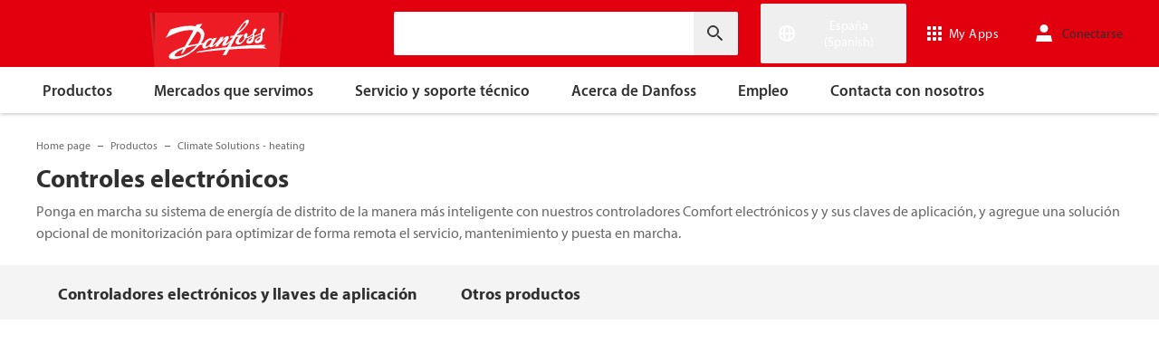

--- FILE ---
content_type: text/html; charset=utf-8
request_url: https://www.danfoss.com/es-es/products/dhs/electronic-controls/
body_size: 140495
content:
<!DOCTYPE html>
<html lang="es-ES">

<head>
    <meta charset="utf-8" />
    <meta name="viewport" content="width=device-width, initial-scale=1.0" />
    <meta name="format-detection" content="telephone=no">
    <link rel="manifest" href="/manifest.json">
    <meta name="twitter:card" content="summary_large_image">
    
    


    <script>var dataLayer = dataLayer || [];</script>
    <!-- Google Tag Manager -->
    <script async>
    (function(w,d,s,l,i,parameters){w[l]=w[l]||[];w[l].push({'gtm.start':
        new Date().getTime(),event:'gtm.js'});var f=d.getElementsByTagName(s)[0],
        j=d.createElement(s),dl=l!='dataLayer'?'&l='+l:'';j.async=true;j.src=
        'https://www.googletagmanager.com/gtm.js?id='+i+dl+parameters;f.parentNode.insertBefore(j,f);
        })(window,document,'script','dataLayer','GTM-WBPLFJZ', '');</script>
    <!-- End Google Tag Manager -->


    

<title>Controladores electr&#xF3;nicos - Soluciones y controles electr&#xF3;nicos | Danfoss</title>

    <link rel="canonical" href="https://www.danfoss.com/es-es/products/dhs/electronic-controls/" />
    <meta name="description" content="Controladores electr&#xF3;nicos PLUS&#x2B;1&#xAE; para hidr&#xE1;ulica m&#xF3;vil. Controladores electr&#xF3;nicos para supervisi&#xF3;n y control en aplicaciones de calefacci&#xF3;n y refrigeraci&#xF3;n." />
        <link href="https://www.danfoss.com/en/products/dhs/electronic-controls/" rel="alternate" hreflang="x-default" />
        <link href="https://www.danfoss.com/da-dk/products/dhs/electronic-controls/" rel="alternate" hreflang="da-DK" />
        <link href="https://www.danfoss.com/de-de/products/dhs/electronic-controls/" rel="alternate" hreflang="de-DE" />
        <link href="https://www.danfoss.com/en-gb/products/dhs/electronic-controls/" rel="alternate" hreflang="en-GB" />
        <link href="https://www.danfoss.com/en-in/products/dhs/electronic-controls/" rel="alternate" hreflang="en-IN" />
        <link href="https://www.danfoss.com/es-es/products/dhs/electronic-controls/" rel="alternate" hreflang="es-ES" />
        <link href="https://www.danfoss.com/es-mx/products/dhs/electronic-controls/" rel="alternate" hreflang="es-MX" />
        <link href="https://www.danfoss.com/fi-fi/products/dhs/electronic-controls/" rel="alternate" hreflang="fi-FI" />
        <link href="https://www.danfoss.com/fr-fr/products/dhs/electronic-controls/" rel="alternate" hreflang="fr-FR" />
        <link href="https://www.danfoss.com/it-it/products/dhs/electronic-controls/" rel="alternate" hreflang="it-IT" />
        <link href="https://www.danfoss.com/ko-kr/products/dhs/electronic-controls/" rel="alternate" hreflang="ko-KR" />
        <link href="https://www.danfoss.com/nb-no/products/dhs/electronic-controls/" rel="alternate" hreflang="nb-NO" />
        <link href="https://www.danfoss.com/nl-nl/products/dhs/electronic-controls/" rel="alternate" hreflang="nl-NL" />
        <link href="https://www.danfoss.com/pl-pl/products/dhs/electronic-controls/" rel="alternate" hreflang="pl-PL" />
        <link href="https://www.danfoss.com/pt-br/products/dhs/electronic-controls/" rel="alternate" hreflang="pt-BR" />
        <link href="https://www.danfoss.com/sv-se/products/dhs/electronic-controls/" rel="alternate" hreflang="sv-SE" />
        <link href="https://www.danfoss.com/uk-ua/products/dhs/electronic-controls/" rel="alternate" hreflang="uk-UA" />
        <link href="https://www.danfoss.com/zh-cn/products/dhs/electronic-controls/" rel="alternate" hreflang="zh-CN" />
    <script async>dataLayer.push({"segment":"dcs","subSegment":"no-sub-segments","pageType":"productCategory","primaryCategory":"Products","secondaryCategory":"DHS","pageTitle":"Controladores electrónicos - Soluciones y controles electrónicos | Danfoss","pageId":"152352","url":"/es-es/products/dhs/electronic-controls/","language":"es-ES","country":"Spain","statusCode":200,"breadCrumb":"Home page/Productos/Climate Solutions - heating/Controles electrónicos","formName":""})</script>


    <meta name="theme-color" content="#e2000f">
    
    
    <link rel="stylesheet" href="/productcategorycss?v=N5CzRpKrxwvdP_cLg3fPa_UoJCI" debug="debugBundles" />

    
    <link rel="preconnect" href="https://cdn.mosaic.danfoss.com/" />
    <link rel="preload" as="style" href="https://cdn.mosaic.danfoss.com/npm/mosaic-fonts@latest/dist/myriad-pro.css" />
    <link rel="stylesheet" href="https://cdn.mosaic.danfoss.com/npm/mosaic-fonts@latest/dist/myriad-pro.css" />
    <link rel="stylesheet" href="/customstyles?v=T76Pgy6uR6GMoK5vUP4Pcg-vkGI" debug="debugBundles" />
    <link rel="stylesheet" href="/tailwind?v=p1hcPAt0IsqSaWu9ZjGEOdRFmtU" debug="debugBundles" />
</head>

<body data-config='
{"iPaperDomain":"danfoss.ipapercms.dk","defaultLanguage":"en","currentLanguage":"es","locationApiBaseUrl":"https://api.danfoss.com","locationApiKey":"AjhoGcUj2AZpS37BiwtJzCd8UA3tlOVVlbI0mbJDpIRYzZZu","safetyValveCertificatesApi":"https://svc.danfoss.com","isDevelopment":false}


' data-gtm='
{"Category":["Productos","Climate Solutions - heating"],"UniqueId":"152352","Name":"Controles electrónicos"}


' data-contact-us-form='

{"dictionary":"[{\u0022Key\u0022:\u0022Generic Error Message\u0022,\u0022Value\u0022:\u0022Algo ha salido mal. Actualiza la página pasados unos minutos.\u0022},{\u0022Key\u0022:\u0022Contact Details Page - Send Message To\u0022,\u0022Value\u0022:\u0022Enviar mensaje a\u0022},{\u0022Key\u0022:\u0022Accessibility label - Contact form pop-up opened\u0022,\u0022Value\u0022:\u0022Contact form pop-up opened\u0022},{\u0022Key\u0022:\u0022Accessibility label - Close button\u0022,\u0022Value\u0022:\u0022Botón Cerrar vídeo\u0022},{\u0022Key\u0022:\u0022Browser Not Supported\u0022,\u0022Value\u0022:\u0022Sorry, your browser is not supported. We recommend trying the latest version of Google Chrome, Mozilla Firefox or Microsoft Edge.\u0022},{\u0022Key\u0022:\u0022SubmitSuccessMessage\u0022,\u0022Value\u0022:\u0022\u003cp\u003e¡Gracias por ponerte en contacto con nosotros!\u003c/p\u003e\u003cp\u003eProcesaremos tu solicitud y nos pondremos en contacto contigo lo antes posible.\u003c/p\u003e\u0022},{\u0022Key\u0022:\u0022SubmitErrorMessage\u0022,\u0022Value\u0022:\u0022¡Algo ha salido mal! Intente volver a enviar el formulario pasados unos minutos.\u0022}]","culture":"es-ES","locationApiBaseUrl":"https://api.danfoss.com","locationApiKey":"AjhoGcUj2AZpS37BiwtJzCd8UA3tlOVVlbI0mbJDpIRYzZZu","formServiceApiUrl":"https://danfoss-forms-service-prod-api.trafficmanager.net/","environmentVariable":"prod"}


'>

    


    <!-- Google Tag Manager -->
    <noscript><iframe title="" src="https://www.googletagmanager.com/ns.html?id=GTM-WBPLFJZ" height="0" width="0" style="display:none;visibility:hidden"></iframe></noscript>
    <!-- End Google Tag Manager -->


    



<header class="header  group/header shadow-[0_1px_4px_rgba(0,0,0,0.25)] z-10 transition-[top,right] duration-[200ms,0ms] ease-[ease-in-out,linear] [&.header--sticky]:fixed [&.header--sticky]:max-w-full [&.header--sticky]:block [&.header--sticky]:top-0 [&.header--sticky]:left-0 [&.header--sticky]:right-0 [&.header--sticky-visible]:top-0 [&.header--sticky-hidden]:!top-[-62px] uptotablet:[&.header--sticky-hidden]:!top-[-74px] md-mobile:[&.header--sticky-hidden]:!top-[-48px] [&.header--sticky-initing *]:!transition-none">
    <a id="skip" class="skipped-content absolute left-1/2 top-full bg-brand-primary text-white font-bold opacity-0 p-1 transform -translate-x-1/2 -translate-y-[1000%] transition-transform duration-300 focus:opacity-100 focus:-translate-y-1/2" href="#main" tabindex="0">
        Ir directamente al contenido principal
    </a>
    <div class="header__primary-menu relative bg-brand-primary text-white z-[11]">
        <div class="container h-full">
            <div class="header__row flex justify-between flex-wrap relative transition-[height] duration-200 ease-in-out custom-transition-right h-[74px] mobile-devices:h-[62px] mobile-devices:flex-wrap mobile-devices:justify-between md-mobile:h-12 downtotablet:group-[.header--sticky-scroll]/header:h-[62px]">
                <div class="header__col--logo sm-desktop flex flex-auto items-end h-[inherit] mobile:w-[115px] mobile:flex-none mobile:basis-[115px] sm-desktop:w-1/3 ">
                    <div class="header__logo-wrapper flex items-center flex-shrink-0 flex-grow flex-auto group-[.header--semikron]/header:self-center">
                            <a class="header__logo__link non-decorated text-[0] leading-[0] ml-[-5px] outline-offset-[-3px] no-underline" href="/es-es/">
                                 <img width="145" height="60" src="/static/images/logo.svg" alt="Danfoss" loading="lazy" class="text-base font-normal h-[60px] leading-6 -ml-px transition-[height] duration-200 ease-in-out w-fit custom-transition-right md-mobile:h-9 md-mobile:ml-[2px] downtotablet:group-[.header--sticky-scroll]/header:h-12" />
                            </a>
                            <div class="header__logo__title inline-block pl-[5px] align-middle tracking-[1px] text-sm/[13px] md-mobile:hidden">
                                ENGINEERING<br />
                                <span class="font-bold tracking-[1.6px] ml-[1px]">TOMORROW</span>
                            </div>
                    </div>
                </div>
                <div class="header__col--search flex flex-auto h-[inherit] items-center basis-auto md:w-1/4 mobile-devices:hidden mobile-devices:absolute mobile-devices:top-full mobile-devices:left-[-16px] mobile-devices:right-[-16px] mobile-devices:w-[calc(100%+32px)] mobile-devices:grow mobile-devices:shrink mobile-devices:px-0 mobile-devices:order-3 mobile-devices:basis-full mobile-devices:[&.open]:flex sm-desktop:w-1/3">
                    <div
                        class="header__search-wrapper inline-block relative w-full items-center h-fit mr-0 ml-0 mb-0 mobile-devices:h-full sm-desktop:px-[10px] sm-desktop:mx-[-15px]"
                        data-placeholder="Buscar"
                        data-search-url="/es-es/search/"
                        data-page-id="152352"
                        data-max-results-count="7"
                        data-use-new-feature="True"
                        data-auto-suggest-url="https://search.danfoss.com/rest/apps/danfoss-portal/searchers/SuggestionsSearcher"
                        data-search-api-country="ES"
                        data-search-api-language="es_es"
                        data-auto-suggestion-enabled="True"
                        data-accessibility-search-label="Introducir texto de b&#xFA;squeda"
                    >
                        <button class="header__search-btn server-side-render absolute top-0 right-[11px] flex-center w-12 h-full" aria-label="Introducir texto de b&#xFA;squeda">
                            <svg width="19" height="19" viewBox="0 0 19 19" fill="none" xmlns="http://www.w3.org/2000/svg" class="icon icon-search ">
                                <path d="M11.7096 11.5H12.2919L16.3853 15.6127L16.3861 15.6136C16.6008 15.8283 16.6008 16.1817 16.3861 16.3965C16.1714 16.6112 15.8179 16.6112 15.6032 16.3965L11.4996 12.2929V11.71V11.5082L11.3596 11.3629L11.2783 11.2786L11.3626 11.3599L11.5078 11.5H11.7096ZM11.05 10.4046L10.752 10.7523L10.4043 11.0504C9.11088 12.159 7.34893 12.731 5.47287 12.417C2.91064 11.9837 0.859241 9.83935 0.546004 7.25974L0.545913 7.25901C0.0655937 3.35179 3.35143 0.0659599 7.25864 0.54628L7.25938 0.546369C9.83898 0.859607 11.9834 2.91101 12.4166 5.47324C12.7306 7.3493 12.1586 9.11124 11.05 10.4046ZM1.49965 6.50002C1.49965 9.26616 3.73351 11.5 6.49965 11.5C9.26579 11.5 11.4996 9.26616 11.4996 6.50002C11.4996 3.73387 9.26579 1.50002 6.49965 1.50002C3.73351 1.50002 1.49965 3.73387 1.49965 6.50002Z" fill="currentColor" stroke="currentColor"/>
                            </svg>
                        </button>
                        <input type="text" class="header__search-input font-light" aria-label="Introducir texto de b&#xFA;squeda">
                    </div>
                </div>
                <div class="header__col--penal relative flex flex-auto h-[inherit] items-center sm-desktop:w-1/3">
                   <div class="header__penal-wrapper flex justify-end items-center grow shrink basis-auto text-white h-full"
                         data-selected-location-label="Espa&#xF1;a (Spanish)"
                         data-ragions="[{&quot;Items&quot;:[{&quot;CountryLanguage&quot;:&quot;English&quot;,&quot;CountryName&quot;:&quot;&quot;,&quot;GeoRegion&quot;:&quot;Europe&quot;,&quot;Url&quot;:&quot;/annual-report-2023/&quot;,&quot;IsGlobal&quot;:false},{&quot;CountryLanguage&quot;:&quot;German&quot;,&quot;CountryName&quot;:&quot;Alemania&quot;,&quot;GeoRegion&quot;:&quot;Europe&quot;,&quot;Url&quot;:&quot;/de-de/&quot;,&quot;IsGlobal&quot;:false},{&quot;CountryLanguage&quot;:&quot;German&quot;,&quot;CountryName&quot;:&quot;Austria&quot;,&quot;GeoRegion&quot;:&quot;Europe&quot;,&quot;Url&quot;:&quot;/de-at/&quot;,&quot;IsGlobal&quot;:false},{&quot;CountryLanguage&quot;:&quot;French&quot;,&quot;CountryName&quot;:&quot;B&#xE9;lgica&quot;,&quot;GeoRegion&quot;:&quot;Europe&quot;,&quot;Url&quot;:&quot;/fr-be/&quot;,&quot;IsGlobal&quot;:false},{&quot;CountryLanguage&quot;:&quot;Dutch&quot;,&quot;CountryName&quot;:&quot;B&#xE9;lgica&quot;,&quot;GeoRegion&quot;:&quot;Europe&quot;,&quot;Url&quot;:&quot;/nl-be/&quot;,&quot;IsGlobal&quot;:false},{&quot;CountryLanguage&quot;:&quot;Bulgarian&quot;,&quot;CountryName&quot;:&quot;Bulgaria&quot;,&quot;GeoRegion&quot;:&quot;Europe&quot;,&quot;Url&quot;:&quot;/bg-bg/&quot;,&quot;IsGlobal&quot;:false},{&quot;CountryLanguage&quot;:&quot;Croatian&quot;,&quot;CountryName&quot;:&quot;Croacia&quot;,&quot;GeoRegion&quot;:&quot;Europe&quot;,&quot;Url&quot;:&quot;/hr-hr/&quot;,&quot;IsGlobal&quot;:false},{&quot;CountryLanguage&quot;:&quot;Danish&quot;,&quot;CountryName&quot;:&quot;Dinamarca&quot;,&quot;GeoRegion&quot;:&quot;Europe&quot;,&quot;Url&quot;:&quot;/da-dk/&quot;,&quot;IsGlobal&quot;:false},{&quot;CountryLanguage&quot;:&quot;Slovakian&quot;,&quot;CountryName&quot;:&quot;Eslovaquia&quot;,&quot;GeoRegion&quot;:&quot;Europe&quot;,&quot;Url&quot;:&quot;/sk-sk/&quot;,&quot;IsGlobal&quot;:false},{&quot;CountryLanguage&quot;:&quot;Slovenian&quot;,&quot;CountryName&quot;:&quot;Eslovenia&quot;,&quot;GeoRegion&quot;:&quot;Europe&quot;,&quot;Url&quot;:&quot;/sl-si/&quot;,&quot;IsGlobal&quot;:false},{&quot;CountryLanguage&quot;:&quot;Spanish&quot;,&quot;CountryName&quot;:&quot;Espa&#xF1;a&quot;,&quot;GeoRegion&quot;:&quot;Europe&quot;,&quot;Url&quot;:&quot;/es-es/&quot;,&quot;IsGlobal&quot;:false},{&quot;CountryLanguage&quot;:&quot;Estonian&quot;,&quot;CountryName&quot;:&quot;Estonia&quot;,&quot;GeoRegion&quot;:&quot;Europe&quot;,&quot;Url&quot;:&quot;/et-ee/&quot;,&quot;IsGlobal&quot;:false},{&quot;CountryLanguage&quot;:&quot;Finnish&quot;,&quot;CountryName&quot;:&quot;Finlandia&quot;,&quot;GeoRegion&quot;:&quot;Europe&quot;,&quot;Url&quot;:&quot;/fi-fi/&quot;,&quot;IsGlobal&quot;:false},{&quot;CountryLanguage&quot;:&quot;French&quot;,&quot;CountryName&quot;:&quot;Francia&quot;,&quot;GeoRegion&quot;:&quot;Europe&quot;,&quot;Url&quot;:&quot;/fr-fr/&quot;,&quot;IsGlobal&quot;:false},{&quot;CountryLanguage&quot;:&quot;Hungarian&quot;,&quot;CountryName&quot;:&quot;Hungr&#xED;a&quot;,&quot;GeoRegion&quot;:&quot;Europe&quot;,&quot;Url&quot;:&quot;/hu-hu/&quot;,&quot;IsGlobal&quot;:false},{&quot;CountryLanguage&quot;:&quot;Icelandic&quot;,&quot;CountryName&quot;:&quot;Islandia&quot;,&quot;GeoRegion&quot;:&quot;Europe&quot;,&quot;Url&quot;:&quot;/is-is/&quot;,&quot;IsGlobal&quot;:false},{&quot;CountryLanguage&quot;:&quot;Italian&quot;,&quot;CountryName&quot;:&quot;Italia&quot;,&quot;GeoRegion&quot;:&quot;Europe&quot;,&quot;Url&quot;:&quot;/it-it/&quot;,&quot;IsGlobal&quot;:false},{&quot;CountryLanguage&quot;:&quot;Latvian&quot;,&quot;CountryName&quot;:&quot;Letonia&quot;,&quot;GeoRegion&quot;:&quot;Europe&quot;,&quot;Url&quot;:&quot;/lv-lv/&quot;,&quot;IsGlobal&quot;:false},{&quot;CountryLanguage&quot;:&quot;Lithuanian&quot;,&quot;CountryName&quot;:&quot;Lituania&quot;,&quot;GeoRegion&quot;:&quot;Europe&quot;,&quot;Url&quot;:&quot;/lt-lt/&quot;,&quot;IsGlobal&quot;:false},{&quot;CountryLanguage&quot;:&quot;Norwegian&quot;,&quot;CountryName&quot;:&quot;Noruega&quot;,&quot;GeoRegion&quot;:&quot;Europe&quot;,&quot;Url&quot;:&quot;/nb-no/&quot;,&quot;IsGlobal&quot;:false},{&quot;CountryLanguage&quot;:&quot;Dutch&quot;,&quot;CountryName&quot;:&quot;Pa&#xED;ses Bajos&quot;,&quot;GeoRegion&quot;:&quot;Europe&quot;,&quot;Url&quot;:&quot;/nl-nl/&quot;,&quot;IsGlobal&quot;:false},{&quot;CountryLanguage&quot;:&quot;Polish&quot;,&quot;CountryName&quot;:&quot;Polonia&quot;,&quot;GeoRegion&quot;:&quot;Europe&quot;,&quot;Url&quot;:&quot;/pl-pl/&quot;,&quot;IsGlobal&quot;:false},{&quot;CountryLanguage&quot;:&quot;English&quot;,&quot;CountryName&quot;:&quot;Reino Unido&quot;,&quot;GeoRegion&quot;:&quot;Europe&quot;,&quot;Url&quot;:&quot;/en-gb/&quot;,&quot;IsGlobal&quot;:false},{&quot;CountryLanguage&quot;:&quot;Czech&quot;,&quot;CountryName&quot;:&quot;Rep&#xFA;blica Checa&quot;,&quot;GeoRegion&quot;:&quot;Europe&quot;,&quot;Url&quot;:&quot;/cs-cz/&quot;,&quot;IsGlobal&quot;:false},{&quot;CountryLanguage&quot;:&quot;Romanian&quot;,&quot;CountryName&quot;:&quot;Rumania&quot;,&quot;GeoRegion&quot;:&quot;Europe&quot;,&quot;Url&quot;:&quot;/ro-ro/&quot;,&quot;IsGlobal&quot;:false},{&quot;CountryLanguage&quot;:&quot;Serbian&quot;,&quot;CountryName&quot;:&quot;Serbia&quot;,&quot;GeoRegion&quot;:&quot;Europe&quot;,&quot;Url&quot;:&quot;/sr-rs/&quot;,&quot;IsGlobal&quot;:false},{&quot;CountryLanguage&quot;:&quot;Swedish&quot;,&quot;CountryName&quot;:&quot;Suecia&quot;,&quot;GeoRegion&quot;:&quot;Europe&quot;,&quot;Url&quot;:&quot;/sv-se/&quot;,&quot;IsGlobal&quot;:false},{&quot;CountryLanguage&quot;:&quot;German&quot;,&quot;CountryName&quot;:&quot;Suiza&quot;,&quot;GeoRegion&quot;:&quot;Europe&quot;,&quot;Url&quot;:&quot;/de-ch/&quot;,&quot;IsGlobal&quot;:false},{&quot;CountryLanguage&quot;:&quot;French&quot;,&quot;CountryName&quot;:&quot;Suiza&quot;,&quot;GeoRegion&quot;:&quot;Europe&quot;,&quot;Url&quot;:&quot;/fr-ch/&quot;,&quot;IsGlobal&quot;:false},{&quot;CountryLanguage&quot;:&quot;Ukrainian&quot;,&quot;CountryName&quot;:&quot;Ucrania&quot;,&quot;GeoRegion&quot;:&quot;Europe&quot;,&quot;Url&quot;:&quot;/uk-ua/&quot;,&quot;IsGlobal&quot;:false}],&quot;Name&quot;:&quot;Europa&quot;,&quot;RegionKey&quot;:&quot;Europe&quot;},{&quot;Items&quot;:[{&quot;CountryLanguage&quot;:&quot;English&quot;,&quot;CountryName&quot;:&quot;Canad&#xE1;&quot;,&quot;GeoRegion&quot;:&quot;North America&quot;,&quot;Url&quot;:&quot;/en-ca/&quot;,&quot;IsGlobal&quot;:false},{&quot;CountryLanguage&quot;:&quot;English&quot;,&quot;CountryName&quot;:&quot;Estados Unidos&quot;,&quot;GeoRegion&quot;:&quot;North America&quot;,&quot;Url&quot;:&quot;/en-us/&quot;,&quot;IsGlobal&quot;:false},{&quot;CountryLanguage&quot;:&quot;Spanish&quot;,&quot;CountryName&quot;:&quot;M&#xE9;xico&quot;,&quot;GeoRegion&quot;:&quot;North America&quot;,&quot;Url&quot;:&quot;/es-mx/&quot;,&quot;IsGlobal&quot;:false}],&quot;Name&quot;:&quot;Norte Am&#xE9;rica&quot;,&quot;RegionKey&quot;:&quot;North America&quot;},{&quot;Items&quot;:[{&quot;CountryLanguage&quot;:&quot;Portuguese&quot;,&quot;CountryName&quot;:&quot;Brasil&quot;,&quot;GeoRegion&quot;:&quot;South America&quot;,&quot;Url&quot;:&quot;/pt-br/&quot;,&quot;IsGlobal&quot;:false}],&quot;Name&quot;:&quot;Sudam&#xE9;rica&quot;,&quot;RegionKey&quot;:&quot;South America&quot;},{&quot;Items&quot;:[{&quot;CountryLanguage&quot;:&quot;English&quot;,&quot;CountryName&quot;:&quot;Asia Central&quot;,&quot;GeoRegion&quot;:&quot;Asia Pacific&quot;,&quot;Url&quot;:&quot;/en-cau/&quot;,&quot;IsGlobal&quot;:false},{&quot;CountryLanguage&quot;:&quot;Russian&quot;,&quot;CountryName&quot;:&quot;Asia Central&quot;,&quot;GeoRegion&quot;:&quot;Asia Pacific&quot;,&quot;Url&quot;:&quot;/ru-cau/&quot;,&quot;IsGlobal&quot;:false},{&quot;CountryLanguage&quot;:&quot;English&quot;,&quot;CountryName&quot;:&quot;Australia&quot;,&quot;GeoRegion&quot;:&quot;Asia Pacific&quot;,&quot;Url&quot;:&quot;/en-au/&quot;,&quot;IsGlobal&quot;:false},{&quot;CountryLanguage&quot;:&quot;&quot;,&quot;CountryName&quot;:&quot;China continental&quot;,&quot;GeoRegion&quot;:&quot;Asia Pacific&quot;,&quot;Url&quot;:&quot;/zh-cn/&quot;,&quot;IsGlobal&quot;:false},{&quot;CountryLanguage&quot;:&quot;English&quot;,&quot;CountryName&quot;:&quot;India&quot;,&quot;GeoRegion&quot;:&quot;Asia Pacific&quot;,&quot;Url&quot;:&quot;/en-in/&quot;,&quot;IsGlobal&quot;:false},{&quot;CountryLanguage&quot;:&quot;Japanese&quot;,&quot;CountryName&quot;:&quot;Jap&#xF3;n&quot;,&quot;GeoRegion&quot;:&quot;Asia Pacific&quot;,&quot;Url&quot;:&quot;/ja-jp/&quot;,&quot;IsGlobal&quot;:false},{&quot;CountryLanguage&quot;:&quot;Korean&quot;,&quot;CountryName&quot;:&quot;Rep&#xFA;blica de Corea&quot;,&quot;GeoRegion&quot;:&quot;Asia Pacific&quot;,&quot;Url&quot;:&quot;/ko-kr/&quot;,&quot;IsGlobal&quot;:false},{&quot;CountryLanguage&quot;:&quot;English&quot;,&quot;CountryName&quot;:&quot;Singapur&quot;,&quot;GeoRegion&quot;:&quot;Asia Pacific&quot;,&quot;Url&quot;:&quot;/en-sg/&quot;,&quot;IsGlobal&quot;:false},{&quot;CountryLanguage&quot;:&quot;Traditional Chinese&quot;,&quot;CountryName&quot;:&quot;Taiw&#xE1;n, China&quot;,&quot;GeoRegion&quot;:&quot;Asia Pacific&quot;,&quot;Url&quot;:&quot;/zh-tw/&quot;,&quot;IsGlobal&quot;:false},{&quot;CountryLanguage&quot;:&quot;Turkish&quot;,&quot;CountryName&quot;:&quot;Turqu&#xED;a&quot;,&quot;GeoRegion&quot;:&quot;Asia Pacific&quot;,&quot;Url&quot;:&quot;/tr-tr/&quot;,&quot;IsGlobal&quot;:false}],&quot;Name&quot;:&quot;Asia Pac&#xED;fico&quot;,&quot;RegionKey&quot;:&quot;Asia Pacific&quot;},{&quot;Items&quot;:[{&quot;CountryLanguage&quot;:&quot;English&quot;,&quot;CountryName&quot;:&quot;Sud&#xE1;frica&quot;,&quot;GeoRegion&quot;:&quot;Africa&quot;,&quot;Url&quot;:&quot;/en-za/&quot;,&quot;IsGlobal&quot;:false}],&quot;Name&quot;:&quot;Africa&quot;,&quot;RegionKey&quot;:&quot;Africa&quot;}]"
                         data-global-country="{&quot;CountryLanguage&quot;:&quot;&quot;,&quot;CountryName&quot;:&quot;Ingl&#xE9;s&quot;,&quot;GeoRegion&quot;:&quot;&quot;,&quot;Url&quot;:&quot;/en/&quot;,&quot;IsGlobal&quot;:true}"
                         data-current-country="{&quot;CountryLanguage&quot;:&quot;Spanish&quot;,&quot;CountryName&quot;:&quot;Espa&#xF1;a&quot;,&quot;GeoRegion&quot;:&quot;Europe&quot;,&quot;Url&quot;:&quot;/es-es/&quot;,&quot;IsGlobal&quot;:false}"
                         data-dictionary="[{&quot;Key&quot;:&quot;Accessibility label - Search&quot;,&quot;Value&quot;:&quot;Introducir texto de b&#xFA;squeda&quot;},{&quot;Key&quot;:&quot;Accessibility label - Expand menu item&quot;,&quot;Value&quot;:&quot;Presione la tecla intro o la barra espaciadora para acceder a los sub&#xE1;rticulos&quot;},{&quot;Key&quot;:&quot;Accessibility label - Close button&quot;,&quot;Value&quot;:&quot;Bot&#xF3;n Cerrar v&#xED;deo&quot;},{&quot;Key&quot;:&quot;Accessibility label - Reset search&quot;,&quot;Value&quot;:&quot;Reset search&quot;},{&quot;Key&quot;:&quot;Accessibility label - Open the searchbar&quot;,&quot;Value&quot;:&quot;Open the searchbar&quot;},{&quot;Key&quot;:&quot;Accessibility label - Menu return&quot;,&quot;Value&quot;:&quot;Return to the main menu&quot;},{&quot;Key&quot;:&quot;Accessibility label - Menu open&quot;,&quot;Value&quot;:&quot;Open the menu&quot;},{&quot;Key&quot;:&quot;More Products&quot;,&quot;Value&quot;:&quot;&#x2B; productos&quot;},{&quot;Key&quot;:&quot;All products&quot;,&quot;Value&quot;:&quot;All products&quot;},{&quot;Key&quot;:&quot;Communication Error Message&quot;,&quot;Value&quot;:&quot;Algo ha salido mal. Estamos trabajando en ello. Int&#xE9;ntalo de nuevo m&#xE1;s tarde.&quot;},{&quot;Key&quot;:&quot;Dip - Log in&quot;,&quot;Value&quot;:&quot;Conectarse&quot;},{&quot;Key&quot;:&quot;Dip - Log out&quot;,&quot;Value&quot;:&quot;Cerrar sesi&#xF3;n&quot;},{&quot;Key&quot;:&quot;Dip - Your profile&quot;,&quot;Value&quot;:&quot;Tu perfil&quot;},{&quot;Key&quot;:&quot;Dip - Your details&quot;,&quot;Value&quot;:&quot;Tus datos&quot;},{&quot;Key&quot;:&quot;Dip - Password and privacy&quot;,&quot;Value&quot;:&quot;Contrase&#xF1;a y privacidad&quot;},{&quot;Key&quot;:&quot;Search Results - Zero Result Message&quot;,&quot;Value&quot;:&quot;No hay resultados que coincidan con tu consulta. Vuelve a definir tus criterios de b&#xFA;squeda.&quot;},{&quot;Key&quot;:&quot;Accessibility label - Enter country name&quot;,&quot;Value&quot;:&quot;Enter country name&quot;},{&quot;Key&quot;:&quot;Accessibility label - Open location menu&quot;,&quot;Value&quot;:&quot;Open location menu&quot;},{&quot;Key&quot;:&quot;Accessibility label - Close location menu&quot;,&quot;Value&quot;:&quot;Close location menu&quot;},{&quot;Key&quot;:&quot;Geo region - Select your location&quot;,&quot;Value&quot;:&quot;Select your location&quot;},{&quot;Key&quot;:&quot;Geo region - Choose your preferred location or language for a more personalized experience.&quot;,&quot;Value&quot;:&quot;Choose your preferred location or language for a more personalized experience.&quot;},{&quot;Key&quot;:&quot;Geo region - Go to site&quot;,&quot;Value&quot;:&quot;Go to site&quot;},{&quot;Key&quot;:&quot;Geo region - Select location&quot;,&quot;Value&quot;:&quot;Select location&quot;},{&quot;Key&quot;:&quot;Geo region - Select language&quot;,&quot;Value&quot;:&quot;Select language&quot;}]"
                         data-dip-profile="{&quot;IsLoggedIn&quot;:false,&quot;Data&quot;:null}"
                         data-auth0-config="{&quot;auth0Domain&quot;:&quot;accounts.danfoss.com&quot;,&quot;auth0ClientId&quot;:&quot;wsoGwhDJRWo3kOVTlXtHS9IF4GQDvYaa&quot;}"
                         data-profile-edit-url="my.danfoss.com"
                         data-analytics-user-id=""
                         >
                        <ul class="header__penal header-penal header-penal--server-side-rendering flex justify-end items-center grow shrink basis-auto list-none mb-0 pb-0 -mr-[15px] h-full mobile-devices:absolute mobile-devices:top-0 mobile-devices:bottom-0 mobile-devices:right-0 mobile-devices:h-full">
                            <li class="header-penal__item header-penal__item--search-btn hidden text-sm/[18px] tracking-[0.5px] transition-[font-size,right] duration-[0.2s,0s] ease-in-out mobile-devices:h-full mobile-devices:flex-center">
                                <button class="header-penal__btn header-penal__search-btn  flex-center p-[15px] tracking-normal text-white hidden mobile-devices:flex mobile-devices:h-full mobile-devices:px-3 mobile-devices:py-0 md-mobile:px-1.5" aria-label="Open the searchbar">
                                    <span class="icon icon-search text-[34px] h-full mobile-devices:text-[32px] mobile-devices:h-[32px] mobile-devices:w-[32px] sm-mobile:text-[28px] sm-mobile:h-[28px] sm-mobile:w-[28px]"></span>
                                </button>
                            </li>
                            <li class="header-penal__item header-penal__item--languages flex-center text-sm/[18px] tracking-[0.5px] transition-[font-size,right] duration-[0.2s,0s] ease-in-out mobile-devices:h-full">
                                <button class="header-penal__btn flex-center h-full p-[15px] text-white tracking-normal outline-offset-[-3px] mobile-devices:w-14 mobile-devices:px-3 hover:no-underline focus:no-underline hover:text-white focus:text-white mobile-devices:py-0 md-mobile:px-1.5 md-mobile:w-auto">
                                    <span class="icon-wrapper header-penal__icon-wrapper relative inline-block w-7 h-7 min-w-7 mr-[6px] mobile-devices:mr-0">
                                        <span id="header-icon-global" class="icon icon-global absolute-center text-[32px] sm-mobile:text-[28px]" aria-hidden="true"></span>
                                    </span>
                                    <span class="header-penal__btn-label  inline-block max-w-[100px] text-sm/[18px] font-regular tracking-normal mobile-devices:sr-only">Espa&#xF1;a (Spanish)</span>
                                </button>
                            </li>
                            <li class="header-penal__item header-penal__item--danfoss-appswitcher  flex-center text-sm/[18px] tracking-[0.5px] transition-[font-size,right] duration-[0.2s,0s] ease-in-out mobile-devices:h-full sm-desktop:min-w-[125px]">
                                <div className="appswitcher__wrapper md-mobile:px-1.5">
                                    <div class="app-switcher">
                                        <div>
                                            <span class="app-switcher-btn" title="Open app switcher">
                                                <svg width="16" height="16" viewBox="0 0 16 16" fill="none" xmlns="http://www.w3.org/2000/svg" id="apps">
                                                    <path d="M3.5 0.5V3.5H0.5V0.5H3.5ZM9.5 12.5V15.5H6.5V12.5H9.5ZM3.5 12.5V15.5H0.5V12.5H3.5ZM3.5 6.5V9.5H0.5V6.5H3.5ZM9.5 6.5V9.5H6.5V6.5H9.5ZM15.5 3.5H12.5V0.5H15.5V3.5ZM9.5 0.5V3.5H6.5V0.5H9.5ZM15.5 6.5V9.5H12.5V6.5H15.5ZM15.5 12.5V15.5H12.5V12.5H15.5Z" fill="currentColor" stroke="currentColor"></path>
                                                </svg>
                                                <span>My Apps</span>
                                            </span>
                                            <div class="app-switcher-dropdown">
                                                <span class="app-switcher-close-btn" title="Close app switcher">
                                                    <svg xmlns="http://www.w3.org/2000/svg" width="14" height="14" viewBox="0 0 14 14" fill="none" id="close">
                                                        <path d="M13.3002 0.709971C12.9102 0.319971 12.2802 0.319971 11.8902 0.709971L7.00022 5.58997L2.11022 0.699971C1.72022 0.309971 1.09021 0.309971 0.700215 0.699971C0.310215 1.08997 0.310215 1.71997 0.700215 2.10997L5.59022 6.99997L0.700215 11.89C0.310215 12.28 0.310215 12.91 0.700215 13.3C1.09021 13.69 1.72022 13.69 2.11022 13.3L7.00022 8.40997L11.8902 13.3C12.2802 13.69 12.9102 13.69 13.3002 13.3C13.6902 12.91 13.6902 12.28 13.3002 11.89L8.41021 6.99997L13.3002 2.10997C13.6802 1.72997 13.6802 1.08997 13.3002 0.709971Z" fill="#303030"></path>
                                                    </svg>
                                                </span>
                                                <div class="app-switcher-box text-center">
                                                    <span class="app-switcher-title mb-3">My Apps</span>
                                                    <span class="app-switcher-text">You will have the option to use My apps once you login.</span>
                                                </div>
                                            </div>
                                        </div>
                                    </div>
                                </div>

                            </li>
                            <li class="header-penal__item">
                                <div class="header-penal__login-stat flex items-center p-[15px] mobile-devices:p-3 mobile-devices:py-0 md-mobile:px-1.5">
                                        <a class="header-login-state__link  flex items-center text-white hover:underline" href="/dip/login">
                                            <span class="header-login-state__icon-wrapper leading-[1]">
                                                <svg xmlns="http://www.w3.org/2000/svg" width="24" height="24" viewBox="0 0 24 24" fill="none" className="inline align-baseline">
                                                    <path fill-rule="evenodd" clip-rule="evenodd" d="M19.861 14.998C19.751 14.4186 19.2542 14 18.6764 14H5.27149C4.68994 14 4.19104 14.4239 4.08527 15.0085L3 21H5.45388H18.5417H21L19.861 14.998Z" fill="white"/>
                                                    <path fill-rule="evenodd" clip-rule="evenodd" d="M16.5 6.5C16.5 8.9852 14.4852 11 12 11C9.5148 11 7.5 8.9852 7.5 6.5C7.5 4.01461 9.5148 2 12 2C14.4852 2 16.5 4.01461 16.5 6.5Z" fill="white"/>
                                                </svg>
                                            </span>
                                            <span class="header-login-state__btn-label body-sm ml-2 mobile-devices:ml-0 mobile-devices:text-[0px]">Conectarse</span>
                                        </a>
                                </div>
                            </li>
                            <li class="header-penal__item header-penal__item--nav-btn  flex md:hidden justify-center items-center text-sm/[18px] tracking-[0.5px] transition-[font-size,right] duration-[0.2s,0s] ease-in-out mobile-devices:h-full">
                                <button class="header-penal__burger-btn header-penal__btn  flex-center flex-col w-[26px] box-content h-full p-[15px] text-white mobile-devices:px-3 mobile-devices:py-0 md-mobile:pl-1.5" aria-label="Open the menu">
                                    <div class="header-penal__burger-item w-[18px] border border-white transition-transform duration-300 ease-out rotate-0 xs-mobile:w-[15px]"></div>
                                    <div class="header-penal__burger-item w-[18px] border border-white transition-transform duration-300 ease-out rotate-0 mt-[3px] xs-mobile:w-[15px]"></div>
                                    <div class="header-penal__burger-item w-[18px] border border-white transition-transform duration-300 ease-out rotate-0 mt-[3px] xs-mobile:w-[15px]"></div>
                                </button>
                            </li>
                        </ul>
                    </div>
                </div>
            </div>
            <div class="header__app-switcher__desktop-wrapper"></div>
        </div>
    </div>
    <div class="header__first-level-menu bg-white [&_.container-fluid]:container [&_.row]:mx-[-15px]"
         data-header-controls="{&quot;languagePageUrl&quot;:&quot;/annual-report-2023/&quot;,&quot;siteLanguageLabel&quot;:&quot;Espa&#xF1;a (Spanish)&quot;}"
        data-mega-menu-items="[{&quot;caption&quot;:&quot;Productos&quot;,&quot;type&quot;:&quot;products&quot;,&quot;segments&quot;:[{&quot;categories&quot;:[{&quot;caption&quot;:&quot;Autonom&#xED;a&quot;,&quot;newWindow&quot;:false,&quot;url&quot;:&quot;/es-es/products/dps/autonomy/&quot;,&quot;isInternal&quot;:false},{&quot;caption&quot;:&quot;Cilindros&quot;,&quot;newWindow&quot;:false,&quot;url&quot;:&quot;/es-es/products/dps/cylinders/&quot;,&quot;isInternal&quot;:false},{&quot;caption&quot;:&quot;Convertidores el&#xE9;ctricos, motores y sistemas&quot;,&quot;newWindow&quot;:false,&quot;url&quot;:&quot;/es-es/products/dps/electric-converters-motors-and-systems/&quot;,&quot;isInternal&quot;:false},{&quot;caption&quot;:&quot;Controles electr&#xF3;nicos&quot;,&quot;newWindow&quot;:false,&quot;url&quot;:&quot;/es-es/products/dps/electronic-controls/&quot;,&quot;isInternal&quot;:false},{&quot;caption&quot;:&quot;Mangueras y conexiones&quot;,&quot;newWindow&quot;:false,&quot;url&quot;:&quot;/es-es/products/dps/hoses-and-fittings/&quot;,&quot;isInternal&quot;:false},{&quot;caption&quot;:&quot;Unidades de potencia hidr&#xE1;ulica&quot;,&quot;newWindow&quot;:false,&quot;url&quot;:&quot;/es-es/products/dps/hydraulic-power-units/&quot;,&quot;isInternal&quot;:false},{&quot;caption&quot;:&quot;Bombas hidr&#xE1;ulicas&quot;,&quot;newWindow&quot;:false,&quot;url&quot;:&quot;/es-es/products/dps/hydraulic-pumps/&quot;,&quot;isInternal&quot;:false},{&quot;caption&quot;:&quot;V&#xE1;lvulas hidr&#xE1;ulicas&quot;,&quot;newWindow&quot;:false,&quot;url&quot;:&quot;/es-es/products/dps/hydraulic-valves/&quot;,&quot;isInternal&quot;:false},{&quot;caption&quot;:&quot;Embragues y frenos industriales&quot;,&quot;newWindow&quot;:false,&quot;url&quot;:&quot;/es-es/products/dps/industrial-clutches-and-brakes/&quot;,&quot;isInternal&quot;:false},{&quot;caption&quot;:&quot;Motores&quot;,&quot;newWindow&quot;:false,&quot;url&quot;:&quot;/es-es/products/dps/motors/&quot;,&quot;isInternal&quot;:false},{&quot;caption&quot;:&quot;Software &quot;,&quot;newWindow&quot;:false,&quot;url&quot;:&quot;/es-es/products/dps/software/&quot;,&quot;isInternal&quot;:false},{&quot;caption&quot;:&quot;Direcci&#xF3;n&quot;,&quot;newWindow&quot;:false,&quot;url&quot;:&quot;/es-es/products/dps/steering/&quot;,&quot;isInternal&quot;:false},{&quot;caption&quot;:&quot;Transmisiones&quot;,&quot;newWindow&quot;:false,&quot;url&quot;:&quot;/es-es/products/dps/transmissions/&quot;,&quot;isInternal&quot;:false}],&quot;caption&quot;:&quot;Power Solutions&quot;,&quot;newWindow&quot;:false,&quot;url&quot;:&quot;/es-es/products/dps/&quot;},{&quot;categories&quot;:[{&quot;caption&quot;:&quot;V&#xE1;lvulas&quot;,&quot;newWindow&quot;:false,&quot;url&quot;:&quot;/es-es/products/dcs/valves/&quot;,&quot;isInternal&quot;:false},{&quot;caption&quot;:&quot;Compresores&quot;,&quot;newWindow&quot;:false,&quot;url&quot;:&quot;/es-es/products/dcs/compressors/&quot;,&quot;isInternal&quot;:false},{&quot;caption&quot;:&quot;Unidades condensadoras&quot;,&quot;newWindow&quot;:false,&quot;url&quot;:&quot;/es-es/products/dcs/condensing-units/&quot;,&quot;isInternal&quot;:false},{&quot;caption&quot;:&quot;Filtros secadores&quot;,&quot;newWindow&quot;:false,&quot;url&quot;:&quot;/es-es/products/dcs/filters-strainers-and-oil-management/&quot;,&quot;isInternal&quot;:false},{&quot;caption&quot;:&quot;Controles electr&#xF3;nicos&quot;,&quot;newWindow&quot;:false,&quot;url&quot;:&quot;/es-es/products/dcs/electronic-controls/&quot;,&quot;isInternal&quot;:false},{&quot;caption&quot;:&quot;Sensores y transmisores&quot;,&quot;newWindow&quot;:false,&quot;url&quot;:&quot;/es-es/products/dcs/sensors-and-transmitters/&quot;,&quot;isInternal&quot;:false},{&quot;caption&quot;:&quot;Interruptores&quot;,&quot;newWindow&quot;:false,&quot;url&quot;:&quot;/es-es/products/dcs/switches/&quot;,&quot;isInternal&quot;:false},{&quot;caption&quot;:&quot;Intercambiadores de calor&quot;,&quot;newWindow&quot;:false,&quot;url&quot;:&quot;/es-es/products/dcs/heat-exchangers/&quot;,&quot;isInternal&quot;:false},{&quot;caption&quot;:&quot;Visores de l&#xED;quido &quot;,&quot;newWindow&quot;:false,&quot;url&quot;:&quot;/es-es/products/dcs/sight-glasses/&quot;,&quot;isInternal&quot;:false},{&quot;caption&quot;:&quot;Gesti&#xF3;n y servicios&quot;,&quot;newWindow&quot;:false,&quot;url&quot;:&quot;/es-es/products/dcs/monitoring-and-services/&quot;,&quot;isInternal&quot;:false},{&quot;caption&quot;:&quot;Controles para equipos&quot;,&quot;newWindow&quot;:false,&quot;url&quot;:&quot;/es-es/products/dcs/appliance-controls/&quot;,&quot;isInternal&quot;:false}],&quot;caption&quot;:&quot;Climate Solutions - cooling&quot;,&quot;newWindow&quot;:false,&quot;url&quot;:&quot;/es-es/products/dcs/&quot;},{&quot;categories&quot;:[{&quot;caption&quot;:&quot;Termostatos de radiador y de ambiente&quot;,&quot;newWindow&quot;:false,&quot;url&quot;:&quot;/es-es/products/dhs/radiator-and-room-thermostats/&quot;,&quot;isInternal&quot;:false},{&quot;caption&quot;:&quot;V&#xE1;lvulas&quot;,&quot;newWindow&quot;:false,&quot;url&quot;:&quot;/es-es/products/dhs/valves/&quot;,&quot;isInternal&quot;:false},{&quot;caption&quot;:&quot;Componentes para quemador&quot;,&quot;newWindow&quot;:false,&quot;url&quot;:&quot;/es-es/products/dhs/burner-components/&quot;,&quot;isInternal&quot;:false},{&quot;caption&quot;:&quot;Suelo radiante; fusi&#xF3;n de hielo y nieve&quot;,&quot;newWindow&quot;:false,&quot;url&quot;:&quot;/es-es/products/dhs/floor-heating-ice-and-snow-melting/&quot;,&quot;isInternal&quot;:false},{&quot;caption&quot;:&quot;Controladores de presi&#xF3;n diferencial y de caudal&quot;,&quot;newWindow&quot;:false,&quot;url&quot;:&quot;/es-es/products/dhs/differential-pressure-and-flow-controllers/&quot;,&quot;isInternal&quot;:false},{&quot;caption&quot;:&quot;Calefacci&#xF3;n inteligente&quot;,&quot;newWindow&quot;:false,&quot;url&quot;:&quot;/es-es/products/dhs/smart-heating/&quot;,&quot;isInternal&quot;:false},{&quot;caption&quot;:&quot;Calefacci&#xF3;n por suelo radiante hidr&#xE1;ulico&quot;,&quot;newWindow&quot;:false,&quot;url&quot;:&quot;/es-es/products/dhs/hydronic-underfloor-heating/&quot;,&quot;isInternal&quot;:false},{&quot;caption&quot;:&quot;Subestaciones y agua caliente sanitaria&quot;,&quot;newWindow&quot;:false,&quot;url&quot;:&quot;/es-es/products/dhs/stations-and-domestic-hot-water/&quot;,&quot;isInternal&quot;:false},{&quot;caption&quot;:&quot;Intercambiadores de calor&quot;,&quot;newWindow&quot;:false,&quot;url&quot;:&quot;/es-es/products/dhs/heat-exchangers/&quot;,&quot;isInternal&quot;:false},{&quot;caption&quot;:&quot;Medici&#xF3;n de energ&#xED;a&quot;,&quot;newWindow&quot;:false,&quot;url&quot;:&quot;/es-es/products/dhs/energy-metering/&quot;,&quot;isInternal&quot;:false},{&quot;caption&quot;:&quot;Controles electr&#xF3;nicos&quot;,&quot;newWindow&quot;:false,&quot;url&quot;:&quot;/es-es/products/dhs/electronic-controls/&quot;,&quot;isInternal&quot;:false},{&quot;caption&quot;:&quot;Software solutions&quot;,&quot;newWindow&quot;:false,&quot;url&quot;:&quot;/es-es/products/dhs/software-solutions/&quot;,&quot;isInternal&quot;:false}],&quot;caption&quot;:&quot;Climate Solutions - heating&quot;,&quot;newWindow&quot;:false,&quot;url&quot;:&quot;/es-es/products/dhs/&quot;},{&quot;categories&quot;:[{&quot;caption&quot;:&quot;Arrancadores suaves&quot;,&quot;newWindow&quot;:false,&quot;url&quot;:&quot;/es-es/products/dds/soft-starters/&quot;,&quot;isInternal&quot;:false},{&quot;caption&quot;:&quot;DrivePro&#xAE; Services&quot;,&quot;newWindow&quot;:false,&quot;url&quot;:&quot;/es-es/products/dds/drivepro-services/&quot;,&quot;isInternal&quot;:false},{&quot;caption&quot;:&quot;Convertidores de Baja Tensi&#xF3;n&quot;,&quot;newWindow&quot;:false,&quot;url&quot;:&quot;/es-es/products/dds/low-voltage-drives/&quot;,&quot;isInternal&quot;:false},{&quot;caption&quot;:&quot;Convertidores Descentralizados&quot;,&quot;newWindow&quot;:false,&quot;url&quot;:&quot;/es-es/products/dds/decentral-drives/&quot;,&quot;isInternal&quot;:false},{&quot;caption&quot;:&quot;Convertidores Modulos para Sistemas&quot;,&quot;newWindow&quot;:false,&quot;url&quot;:&quot;/es-es/products/dds/system-modules/&quot;,&quot;isInternal&quot;:false},{&quot;caption&quot;:&quot;&quot;,&quot;newWindow&quot;:false,&quot;url&quot;:&quot;/es-es/products/dds/enclosed-drives/&quot;,&quot;isInternal&quot;:false},{&quot;caption&quot;:&quot;Filtros de arm&#xF3;nicos&quot;,&quot;newWindow&quot;:false,&quot;url&quot;:&quot;/es-es/products/dds/harmonics-mitigation-filters/&quot;,&quot;isInternal&quot;:false},{&quot;caption&quot;:&quot;Motoreductores&quot;,&quot;newWindow&quot;:false,&quot;url&quot;:&quot;/es-es/products/dds/gear-motors/&quot;,&quot;isInternal&quot;:false},{&quot;caption&quot;:&quot;Centro de Software de convertidores&quot;,&quot;newWindow&quot;:false,&quot;url&quot;:&quot;/es-es/products/dds/drives-software-center/&quot;,&quot;isInternal&quot;:false},{&quot;caption&quot;:&quot;Convertidores Media Tensi&#xF3;n&quot;,&quot;newWindow&quot;:false,&quot;url&quot;:&quot;/es-es/products/dds/medium-voltage-drives/&quot;,&quot;isInternal&quot;:false},{&quot;caption&quot;:&quot;Herramientas de software&quot;,&quot;newWindow&quot;:false,&quot;url&quot;:&quot;/es-es/products/dds/software-tools/&quot;,&quot;isInternal&quot;:false}],&quot;caption&quot;:&quot;Drives&quot;,&quot;newWindow&quot;:false,&quot;url&quot;:&quot;/es-es/products/dds/&quot;}],&quot;otherBusinesses&quot;:[{&quot;caption&quot;:&quot;High Pressure Pumps&quot;,&quot;newWindow&quot;:false,&quot;url&quot;:&quot;/es-es/products/hpp/&quot;,&quot;isInternal&quot;:false},{&quot;caption&quot;:&quot;Sensing Solutions&quot;,&quot;newWindow&quot;:false,&quot;url&quot;:&quot;/es-es/products/sen/&quot;,&quot;isInternal&quot;:false}],&quot;otherBusinessesCaption&quot;:&quot;Otros negocios&quot;,&quot;bottomLinks&quot;:[{&quot;caption&quot;:&quot;Todos los productos Danfoss&quot;,&quot;newWindow&quot;:false,&quot;url&quot;:&quot;/es-es/products/&quot;,&quot;isInternal&quot;:true},{&quot;caption&quot;:&quot;&#xBF;C&#xF3;mo comprar productos Danfoss?&quot;,&quot;newWindow&quot;:false,&quot;url&quot;:&quot;/es-es/about-danfoss/our-businesses/product-store/&quot;,&quot;isInternal&quot;:true},{&quot;caption&quot;:&quot;Tienda de productos Danfoss&quot;,&quot;newWindow&quot;:true,&quot;url&quot;:&quot;https://store.danfoss.com/es/es/&quot;,&quot;isInternal&quot;:false},{&quot;caption&quot;:&quot;Documentaci&#xF3;n&quot;,&quot;newWindow&quot;:false,&quot;url&quot;:&quot;/es-es/service-and-support/documentation/&quot;,&quot;isInternal&quot;:true}],&quot;nodeName&quot;:&quot;Products&quot;},{&quot;type&quot;:&quot;singleLevelWithIcons&quot;,&quot;caption&quot;:&quot;Mercados que servimos&quot;,&quot;overviewLink&quot;:{&quot;caption&quot;:&quot;Todos los mercados&quot;,&quot;newWindow&quot;:false,&quot;url&quot;:&quot;/es-es/markets/&quot;,&quot;isInternal&quot;:true},&quot;children&quot;:[{&quot;icon&quot;:&quot;/media/jrwfpg1j/automotive.svg&quot;,&quot;iconHover&quot;:&quot;/media/ykth04yv/automotive-hover.svg&quot;,&quot;caption&quot;:&quot;Automoci&#xF3;n&quot;,&quot;newWindow&quot;:false,&quot;url&quot;:&quot;/es-es/markets/automotive/&quot;},{&quot;icon&quot;:&quot;/media/rlaf5o4g/buildings-commercial.svg&quot;,&quot;iconHover&quot;:&quot;/media/pj0dc0so/buildings-commercial-hover.svg&quot;,&quot;caption&quot;:&quot;Edificios comerciales&quot;,&quot;newWindow&quot;:false,&quot;url&quot;:&quot;/es-es/markets/buildings-commercial/&quot;},{&quot;icon&quot;:&quot;/media/kbnj053c/buildings-residential.svg&quot;,&quot;iconHover&quot;:&quot;/media/4nijzsbb/buildings-residential-hover.svg&quot;,&quot;caption&quot;:&quot;Edificios residenciales&quot;,&quot;newWindow&quot;:false,&quot;url&quot;:&quot;/es-es/markets/buildings-residential/&quot;},{&quot;icon&quot;:&quot;/media/rz4ludkr/district-energy.svg&quot;,&quot;iconHover&quot;:&quot;/media/wj3lfvyo/district-energy-hover.svg&quot;,&quot;caption&quot;:&quot;Energ&#xED;a de distrito&quot;,&quot;newWindow&quot;:false,&quot;url&quot;:&quot;/es-es/markets/district-energy/&quot;},{&quot;icon&quot;:&quot;/media/jwves5wh/energy-and-natural-resources.svg&quot;,&quot;iconHover&quot;:&quot;/media/ypwfo1gk/energy-and-natural-resources-hover.svg&quot;,&quot;caption&quot;:&quot;Energ&#xED;a y recursos naturales&quot;,&quot;newWindow&quot;:false,&quot;url&quot;:&quot;/es-es/markets/energy-and-natural-resources/&quot;},{&quot;icon&quot;:&quot;/media/krylkoj3/food-and-beverage.svg&quot;,&quot;iconHover&quot;:&quot;/media/2eyb1v0q/food-and-beverage-hover.svg&quot;,&quot;caption&quot;:&quot;Alimentaci&#xF3;n y bebidas&quot;,&quot;newWindow&quot;:false,&quot;url&quot;:&quot;/es-es/markets/food-and-beverage/&quot;},{&quot;icon&quot;:&quot;/media/mr5i14wk/industry.svg&quot;,&quot;iconHover&quot;:&quot;/media/eezecllv/industry-hover.svg&quot;,&quot;caption&quot;:&quot;Industria&quot;,&quot;newWindow&quot;:false,&quot;url&quot;:&quot;/es-es/markets/industry/&quot;},{&quot;icon&quot;:&quot;/media/n4gft53t/marine-and-offshore.svg&quot;,&quot;iconHover&quot;:&quot;/media/53cc2nz4/marine-and-offshore-hover.svg&quot;,&quot;caption&quot;:&quot;Aplicaciones navales&quot;,&quot;newWindow&quot;:false,&quot;url&quot;:&quot;/es-es/markets/marine-and-offshore/&quot;},{&quot;icon&quot;:&quot;/media/rf3lfiiz/mobile-hydraulics.svg&quot;,&quot;iconHover&quot;:&quot;/media/gqjdp4qs/mobile-hydraulics-hover.svg&quot;,&quot;caption&quot;:&quot;Hidr&#xE1;ulica para equipos m&#xF3;viles&quot;,&quot;newWindow&quot;:false,&quot;url&quot;:&quot;/es-es/markets/mobile-hydraulics/&quot;},{&quot;icon&quot;:&quot;/media/4avm4gm2/refrigeration-and-a-c.svg&quot;,&quot;iconHover&quot;:&quot;/media/52cng1rn/refrigeration-and-a-c-hover.svg&quot;,&quot;caption&quot;:&quot;Refrigeraci&#xF3;n y aire acondicionado&quot;,&quot;newWindow&quot;:false,&quot;url&quot;:&quot;/es-es/markets/refrigeration-and-air-conditioning/&quot;},{&quot;icon&quot;:&quot;/media/olbfdd2k/water-and-wastewater.svg&quot;,&quot;iconHover&quot;:&quot;/media/m5uniq0a/water-and-wastewater-hover.svg&quot;,&quot;caption&quot;:&quot;Agua y aguas residuales&quot;,&quot;newWindow&quot;:false,&quot;url&quot;:&quot;/es-es/markets/water-and-wastewater/&quot;}],&quot;nodeName&quot;:&quot;Markets&quot;},{&quot;caption&quot;:&quot;Servicio y soporte t&#xE9;cnico&quot;,&quot;type&quot;:&quot;singleLevel&quot;,&quot;children&quot;:[{&quot;caption&quot;:&quot;Documentaci&#xF3;n&quot;,&quot;newWindow&quot;:false,&quot;url&quot;:&quot;/es-es/service-and-support/documentation/&quot;,&quot;isInternal&quot;:true},{&quot;caption&quot;:&quot;Descargas&quot;,&quot;newWindow&quot;:false,&quot;url&quot;:&quot;/es-es/service-and-support/downloads/&quot;,&quot;isInternal&quot;:true},{&quot;caption&quot;:&quot;Casos de &#xE9;xito&quot;,&quot;newWindow&quot;:false,&quot;url&quot;:&quot;/es-es/service-and-support/case-stories/&quot;,&quot;isInternal&quot;:true},{&quot;caption&quot;:&quot;Correcci&#xF3;n y resoluci&#xF3;n de problemas&quot;,&quot;newWindow&quot;:false,&quot;url&quot;:&quot;/es-es/service-and-support/fix-and-troubleshooting/&quot;,&quot;isInternal&quot;:true},{&quot;caption&quot;:&quot;Formaci&#xF3;n de Danfoss&quot;,&quot;newWindow&quot;:false,&quot;url&quot;:&quot;/es-es/service-and-support/learning/&quot;,&quot;isInternal&quot;:true}],&quot;overviewLink&quot;:{&quot;caption&quot;:&quot;Informaci&#xF3;n general&quot;,&quot;newWindow&quot;:false,&quot;url&quot;:&quot;/es-es/service-and-support/&quot;,&quot;isInternal&quot;:true},&quot;nodeName&quot;:&quot;Service and support&quot;},{&quot;caption&quot;:&quot;Acerca de Danfoss&quot;,&quot;type&quot;:&quot;multipleLevel&quot;,&quot;children&quot;:[{&quot;caption&quot;:&quot;Empresa&quot;,&quot;overviewLink&quot;:{&quot;caption&quot;:&quot;Informaci&#xF3;n general&quot;,&quot;newWindow&quot;:false,&quot;url&quot;:&quot;/es-es/about-danfoss/company/&quot;,&quot;isInternal&quot;:true},&quot;children&quot;:[{&quot;children&quot;:[],&quot;hasChildren&quot;:false,&quot;caption&quot;:&quot;Engineering Tomorrow&quot;,&quot;newWindow&quot;:false,&quot;url&quot;:&quot;/es-es/about-danfoss/company/engineering-tomorrow/&quot;},{&quot;children&quot;:[],&quot;hasChildren&quot;:false,&quot;caption&quot;:&quot;Historia&quot;,&quot;newWindow&quot;:false,&quot;url&quot;:&quot;/es-es/about-danfoss/company/history/&quot;},{&quot;children&quot;:[],&quot;hasChildren&quot;:false,&quot;caption&quot;:&quot;Centros de Desarrollo de Aplicaciones&quot;,&quot;newWindow&quot;:false,&quot;url&quot;:&quot;/es-es/about-danfoss/company/application-development-centers/&quot;},{&quot;children&quot;:[],&quot;hasChildren&quot;:false,&quot;caption&quot;:&quot;Sostenibilidad&quot;,&quot;newWindow&quot;:false,&quot;url&quot;:&quot;/en/about-danfoss/company/sustainability/&quot;}]},{&quot;caption&quot;:&quot;Nuestros negocios&quot;,&quot;overviewLink&quot;:{&quot;caption&quot;:&quot;Nuestros negocios&quot;,&quot;newWindow&quot;:false,&quot;url&quot;:&quot;/es-es/about-danfoss/our-businesses/&quot;,&quot;isInternal&quot;:true},&quot;children&quot;:[{&quot;children&quot;:[{&quot;caption&quot;:&quot;Heating&quot;,&quot;newWindow&quot;:false,&quot;url&quot;:&quot;/es-es/about-danfoss/our-businesses/heating/&quot;,&quot;isInternal&quot;:true},{&quot;caption&quot;:&quot;Cooling&quot;,&quot;newWindow&quot;:false,&quot;url&quot;:&quot;/es-es/about-danfoss/our-businesses/cooling/&quot;,&quot;isInternal&quot;:true},{&quot;caption&quot;:&quot;Centros de Desarrollo de Aplicaciones&quot;,&quot;newWindow&quot;:false,&quot;url&quot;:&quot;/es-es/about-danfoss/our-businesses/cooling/application-development-centers/&quot;,&quot;isInternal&quot;:true},{&quot;caption&quot;:&quot;Refrigerantes y eficiencia energ&#xE9;tica&quot;,&quot;newWindow&quot;:false,&quot;url&quot;:&quot;/es-es/about-danfoss/our-businesses/cooling/refrigerants-and-energy-efficiency/&quot;,&quot;isInternal&quot;:true},{&quot;caption&quot;:&quot;Histoire de Danfoss Commercial Compressors&quot;,&quot;newWindow&quot;:false,&quot;url&quot;:&quot;/es-es/about-danfoss/our-businesses/cooling/commercial-compressors/danfoss-commercial-compressors-history/&quot;,&quot;isInternal&quot;:true}],&quot;hasChildren&quot;:true,&quot;caption&quot;:&quot;Climate Solutions&quot;,&quot;newWindow&quot;:false,&quot;url&quot;:&quot;/es-es/about-danfoss/our-businesses/climate-solutions/&quot;},{&quot;children&quot;:[{&quot;caption&quot;:&quot;Centro de expertos&quot;,&quot;newWindow&quot;:false,&quot;url&quot;:&quot;/es-es/about-danfoss/our-businesses/drives/drives-expert-hub/&quot;,&quot;isInternal&quot;:true},{&quot;caption&quot;:&quot;&#xBF;Qu&#xE9; es un convertidor de frecuencia variable?&quot;,&quot;newWindow&quot;:false,&quot;url&quot;:&quot;/es-es/about-danfoss/our-businesses/drives/what-is-a-variable-frequency-drive/&quot;,&quot;isInternal&quot;:true},{&quot;caption&quot;:&quot;Centros de excelencia&quot;,&quot;newWindow&quot;:false,&quot;url&quot;:&quot;/es-es/about-danfoss/our-businesses/drives/centers-of-excellence/&quot;,&quot;isInternal&quot;:true}],&quot;hasChildren&quot;:true,&quot;caption&quot;:&quot;Drives&quot;,&quot;newWindow&quot;:false,&quot;url&quot;:&quot;/es-es/about-danfoss/our-businesses/drives/&quot;},{&quot;children&quot;:[],&quot;hasChildren&quot;:false,&quot;caption&quot;:&quot;Sensing Solutions&quot;,&quot;newWindow&quot;:false,&quot;url&quot;:&quot;/es-es/about-danfoss/our-businesses/sensing-solutions/&quot;},{&quot;children&quot;:[],&quot;hasChildren&quot;:false,&quot;caption&quot;:&quot;High Pressure Pumps&quot;,&quot;newWindow&quot;:false,&quot;url&quot;:&quot;/es-es/about-danfoss/our-businesses/high-pressure-pumps/&quot;},{&quot;children&quot;:[],&quot;hasChildren&quot;:false,&quot;caption&quot;:&quot;Danfoss Product Store - la tienda &#xFA;nica&quot;,&quot;newWindow&quot;:false,&quot;url&quot;:&quot;/es-es/about-danfoss/our-businesses/product-store/&quot;}]},{&quot;caption&quot;:&quot;Noticias y eventos&quot;,&quot;overviewLink&quot;:{&quot;caption&quot;:&quot;Noticias y eventos&quot;,&quot;newWindow&quot;:false,&quot;url&quot;:&quot;/es-es/about-danfoss/news-and-events/&quot;,&quot;isInternal&quot;:true},&quot;children&quot;:[{&quot;children&quot;:[],&quot;hasChildren&quot;:false,&quot;caption&quot;:&quot;Noticias&quot;,&quot;newWindow&quot;:false,&quot;url&quot;:&quot;/es-es/about-danfoss/news/&quot;},{&quot;children&quot;:[],&quot;hasChildren&quot;:false,&quot;caption&quot;:&quot;Eventos&quot;,&quot;newWindow&quot;:false,&quot;url&quot;:&quot;/es-es/about-danfoss/events/&quot;}]},{&quot;caption&quot;:&quot;Perspectivas para el ma&#xF1;ana&quot;,&quot;overviewLink&quot;:{&quot;caption&quot;:&quot;Perspectivas para el ma&#xF1;ana&quot;,&quot;newWindow&quot;:false,&quot;url&quot;:&quot;/es-es/about-danfoss/insights-for-tomorrow/&quot;,&quot;isInternal&quot;:true},&quot;children&quot;:[{&quot;children&quot;:[],&quot;hasChildren&quot;:false,&quot;caption&quot;:&quot;Eficiencia de los edificios&quot;,&quot;newWindow&quot;:false,&quot;url&quot;:&quot;/es-es/about-danfoss/insights-for-tomorrow/building-efficiency/&quot;},{&quot;children&quot;:[],&quot;hasChildren&quot;:false,&quot;caption&quot;:&quot;Energ&#xED;a de distrito&quot;,&quot;newWindow&quot;:false,&quot;url&quot;:&quot;/es-es/about-danfoss/insights-for-tomorrow/district-energy/&quot;},{&quot;children&quot;:[],&quot;hasChildren&quot;:false,&quot;caption&quot;:&quot;Energ&#xED;a y agua&quot;,&quot;newWindow&quot;:false,&quot;url&quot;:&quot;/es-es/about-danfoss/insights-for-tomorrow/energy-and-water/&quot;},{&quot;children&quot;:[],&quot;hasChildren&quot;:false,&quot;caption&quot;:&quot;Charlas de ET&quot;,&quot;newWindow&quot;:false,&quot;url&quot;:&quot;/es-es/about-danfoss/insights-for-tomorrow/et-talks/&quot;},{&quot;children&quot;:[],&quot;hasChildren&quot;:false,&quot;caption&quot;:&quot;Eficiencia urbana&quot;,&quot;newWindow&quot;:false,&quot;url&quot;:&quot;/es-es/about-danfoss/insights-for-tomorrow/urban-efficiency/&quot;},{&quot;children&quot;:[],&quot;hasChildren&quot;:false,&quot;caption&quot;:&quot;Urban Rigger&quot;,&quot;newWindow&quot;:false,&quot;url&quot;:&quot;/es-es/about-danfoss/insights-for-tomorrow/urban-rigger/&quot;},{&quot;children&quot;:[],&quot;hasChildren&quot;:false,&quot;caption&quot;:&quot;Serie Green Restart&quot;,&quot;newWindow&quot;:false,&quot;url&quot;:&quot;/es-es/about-danfoss/insights-for-tomorrow/the-green-restart-series/&quot;}]}],&quot;nodeName&quot;:&quot;About Danfoss&quot;},{&quot;type&quot;:&quot;zeroLevel&quot;,&quot;caption&quot;:&quot;Empleo&quot;,&quot;newWindow&quot;:false,&quot;nodeName&quot;:&quot;Careers&quot;,&quot;url&quot;:&quot;/es-es/about-danfoss/careers/&quot;},{&quot;type&quot;:&quot;zeroLevel&quot;,&quot;caption&quot;:&quot;Contacta con nosotros&quot;,&quot;newWindow&quot;:false,&quot;nodeName&quot;:&quot;Contact us&quot;,&quot;url&quot;:&quot;/es-es/contact-us/&quot;}]"
    >
        <div class="container">
            <nav class="header-navigation mx-[-15px]">
                <ul class="header-navigation__list list-none flex m-0 mobile-devices:hidden">
                            <li class="header-navigation__item" data-value="{&quot;Caption&quot;:&quot;Productos&quot;,&quot;Type&quot;:&quot;products&quot;,&quot;Segments&quot;:[{&quot;Categories&quot;:[{&quot;Caption&quot;:&quot;Autonom&#xED;a&quot;,&quot;NewWindow&quot;:false,&quot;Url&quot;:&quot;/es-es/products/dps/autonomy/&quot;,&quot;IsInternal&quot;:false},{&quot;Caption&quot;:&quot;Cilindros&quot;,&quot;NewWindow&quot;:false,&quot;Url&quot;:&quot;/es-es/products/dps/cylinders/&quot;,&quot;IsInternal&quot;:false},{&quot;Caption&quot;:&quot;Convertidores el&#xE9;ctricos, motores y sistemas&quot;,&quot;NewWindow&quot;:false,&quot;Url&quot;:&quot;/es-es/products/dps/electric-converters-motors-and-systems/&quot;,&quot;IsInternal&quot;:false},{&quot;Caption&quot;:&quot;Controles electr&#xF3;nicos&quot;,&quot;NewWindow&quot;:false,&quot;Url&quot;:&quot;/es-es/products/dps/electronic-controls/&quot;,&quot;IsInternal&quot;:false},{&quot;Caption&quot;:&quot;Mangueras y conexiones&quot;,&quot;NewWindow&quot;:false,&quot;Url&quot;:&quot;/es-es/products/dps/hoses-and-fittings/&quot;,&quot;IsInternal&quot;:false},{&quot;Caption&quot;:&quot;Unidades de potencia hidr&#xE1;ulica&quot;,&quot;NewWindow&quot;:false,&quot;Url&quot;:&quot;/es-es/products/dps/hydraulic-power-units/&quot;,&quot;IsInternal&quot;:false},{&quot;Caption&quot;:&quot;Bombas hidr&#xE1;ulicas&quot;,&quot;NewWindow&quot;:false,&quot;Url&quot;:&quot;/es-es/products/dps/hydraulic-pumps/&quot;,&quot;IsInternal&quot;:false},{&quot;Caption&quot;:&quot;V&#xE1;lvulas hidr&#xE1;ulicas&quot;,&quot;NewWindow&quot;:false,&quot;Url&quot;:&quot;/es-es/products/dps/hydraulic-valves/&quot;,&quot;IsInternal&quot;:false},{&quot;Caption&quot;:&quot;Embragues y frenos industriales&quot;,&quot;NewWindow&quot;:false,&quot;Url&quot;:&quot;/es-es/products/dps/industrial-clutches-and-brakes/&quot;,&quot;IsInternal&quot;:false},{&quot;Caption&quot;:&quot;Motores&quot;,&quot;NewWindow&quot;:false,&quot;Url&quot;:&quot;/es-es/products/dps/motors/&quot;,&quot;IsInternal&quot;:false},{&quot;Caption&quot;:&quot;Software &quot;,&quot;NewWindow&quot;:false,&quot;Url&quot;:&quot;/es-es/products/dps/software/&quot;,&quot;IsInternal&quot;:false},{&quot;Caption&quot;:&quot;Direcci&#xF3;n&quot;,&quot;NewWindow&quot;:false,&quot;Url&quot;:&quot;/es-es/products/dps/steering/&quot;,&quot;IsInternal&quot;:false},{&quot;Caption&quot;:&quot;Transmisiones&quot;,&quot;NewWindow&quot;:false,&quot;Url&quot;:&quot;/es-es/products/dps/transmissions/&quot;,&quot;IsInternal&quot;:false}],&quot;Caption&quot;:&quot;Power Solutions&quot;,&quot;NewWindow&quot;:false,&quot;Url&quot;:&quot;/es-es/products/dps/&quot;},{&quot;Categories&quot;:[{&quot;Caption&quot;:&quot;V&#xE1;lvulas&quot;,&quot;NewWindow&quot;:false,&quot;Url&quot;:&quot;/es-es/products/dcs/valves/&quot;,&quot;IsInternal&quot;:false},{&quot;Caption&quot;:&quot;Compresores&quot;,&quot;NewWindow&quot;:false,&quot;Url&quot;:&quot;/es-es/products/dcs/compressors/&quot;,&quot;IsInternal&quot;:false},{&quot;Caption&quot;:&quot;Unidades condensadoras&quot;,&quot;NewWindow&quot;:false,&quot;Url&quot;:&quot;/es-es/products/dcs/condensing-units/&quot;,&quot;IsInternal&quot;:false},{&quot;Caption&quot;:&quot;Filtros secadores&quot;,&quot;NewWindow&quot;:false,&quot;Url&quot;:&quot;/es-es/products/dcs/filters-strainers-and-oil-management/&quot;,&quot;IsInternal&quot;:false},{&quot;Caption&quot;:&quot;Controles electr&#xF3;nicos&quot;,&quot;NewWindow&quot;:false,&quot;Url&quot;:&quot;/es-es/products/dcs/electronic-controls/&quot;,&quot;IsInternal&quot;:false},{&quot;Caption&quot;:&quot;Sensores y transmisores&quot;,&quot;NewWindow&quot;:false,&quot;Url&quot;:&quot;/es-es/products/dcs/sensors-and-transmitters/&quot;,&quot;IsInternal&quot;:false},{&quot;Caption&quot;:&quot;Interruptores&quot;,&quot;NewWindow&quot;:false,&quot;Url&quot;:&quot;/es-es/products/dcs/switches/&quot;,&quot;IsInternal&quot;:false},{&quot;Caption&quot;:&quot;Intercambiadores de calor&quot;,&quot;NewWindow&quot;:false,&quot;Url&quot;:&quot;/es-es/products/dcs/heat-exchangers/&quot;,&quot;IsInternal&quot;:false},{&quot;Caption&quot;:&quot;Visores de l&#xED;quido &quot;,&quot;NewWindow&quot;:false,&quot;Url&quot;:&quot;/es-es/products/dcs/sight-glasses/&quot;,&quot;IsInternal&quot;:false},{&quot;Caption&quot;:&quot;Gesti&#xF3;n y servicios&quot;,&quot;NewWindow&quot;:false,&quot;Url&quot;:&quot;/es-es/products/dcs/monitoring-and-services/&quot;,&quot;IsInternal&quot;:false},{&quot;Caption&quot;:&quot;Controles para equipos&quot;,&quot;NewWindow&quot;:false,&quot;Url&quot;:&quot;/es-es/products/dcs/appliance-controls/&quot;,&quot;IsInternal&quot;:false}],&quot;Caption&quot;:&quot;Climate Solutions - cooling&quot;,&quot;NewWindow&quot;:false,&quot;Url&quot;:&quot;/es-es/products/dcs/&quot;},{&quot;Categories&quot;:[{&quot;Caption&quot;:&quot;Termostatos de radiador y de ambiente&quot;,&quot;NewWindow&quot;:false,&quot;Url&quot;:&quot;/es-es/products/dhs/radiator-and-room-thermostats/&quot;,&quot;IsInternal&quot;:false},{&quot;Caption&quot;:&quot;V&#xE1;lvulas&quot;,&quot;NewWindow&quot;:false,&quot;Url&quot;:&quot;/es-es/products/dhs/valves/&quot;,&quot;IsInternal&quot;:false},{&quot;Caption&quot;:&quot;Componentes para quemador&quot;,&quot;NewWindow&quot;:false,&quot;Url&quot;:&quot;/es-es/products/dhs/burner-components/&quot;,&quot;IsInternal&quot;:false},{&quot;Caption&quot;:&quot;Suelo radiante; fusi&#xF3;n de hielo y nieve&quot;,&quot;NewWindow&quot;:false,&quot;Url&quot;:&quot;/es-es/products/dhs/floor-heating-ice-and-snow-melting/&quot;,&quot;IsInternal&quot;:false},{&quot;Caption&quot;:&quot;Controladores de presi&#xF3;n diferencial y de caudal&quot;,&quot;NewWindow&quot;:false,&quot;Url&quot;:&quot;/es-es/products/dhs/differential-pressure-and-flow-controllers/&quot;,&quot;IsInternal&quot;:false},{&quot;Caption&quot;:&quot;Calefacci&#xF3;n inteligente&quot;,&quot;NewWindow&quot;:false,&quot;Url&quot;:&quot;/es-es/products/dhs/smart-heating/&quot;,&quot;IsInternal&quot;:false},{&quot;Caption&quot;:&quot;Calefacci&#xF3;n por suelo radiante hidr&#xE1;ulico&quot;,&quot;NewWindow&quot;:false,&quot;Url&quot;:&quot;/es-es/products/dhs/hydronic-underfloor-heating/&quot;,&quot;IsInternal&quot;:false},{&quot;Caption&quot;:&quot;Subestaciones y agua caliente sanitaria&quot;,&quot;NewWindow&quot;:false,&quot;Url&quot;:&quot;/es-es/products/dhs/stations-and-domestic-hot-water/&quot;,&quot;IsInternal&quot;:false},{&quot;Caption&quot;:&quot;Intercambiadores de calor&quot;,&quot;NewWindow&quot;:false,&quot;Url&quot;:&quot;/es-es/products/dhs/heat-exchangers/&quot;,&quot;IsInternal&quot;:false},{&quot;Caption&quot;:&quot;Medici&#xF3;n de energ&#xED;a&quot;,&quot;NewWindow&quot;:false,&quot;Url&quot;:&quot;/es-es/products/dhs/energy-metering/&quot;,&quot;IsInternal&quot;:false},{&quot;Caption&quot;:&quot;Controles electr&#xF3;nicos&quot;,&quot;NewWindow&quot;:false,&quot;Url&quot;:&quot;/es-es/products/dhs/electronic-controls/&quot;,&quot;IsInternal&quot;:false},{&quot;Caption&quot;:&quot;Software solutions&quot;,&quot;NewWindow&quot;:false,&quot;Url&quot;:&quot;/es-es/products/dhs/software-solutions/&quot;,&quot;IsInternal&quot;:false}],&quot;Caption&quot;:&quot;Climate Solutions - heating&quot;,&quot;NewWindow&quot;:false,&quot;Url&quot;:&quot;/es-es/products/dhs/&quot;},{&quot;Categories&quot;:[{&quot;Caption&quot;:&quot;Arrancadores suaves&quot;,&quot;NewWindow&quot;:false,&quot;Url&quot;:&quot;/es-es/products/dds/soft-starters/&quot;,&quot;IsInternal&quot;:false},{&quot;Caption&quot;:&quot;DrivePro&#xAE; Services&quot;,&quot;NewWindow&quot;:false,&quot;Url&quot;:&quot;/es-es/products/dds/drivepro-services/&quot;,&quot;IsInternal&quot;:false},{&quot;Caption&quot;:&quot;Convertidores de Baja Tensi&#xF3;n&quot;,&quot;NewWindow&quot;:false,&quot;Url&quot;:&quot;/es-es/products/dds/low-voltage-drives/&quot;,&quot;IsInternal&quot;:false},{&quot;Caption&quot;:&quot;Convertidores Descentralizados&quot;,&quot;NewWindow&quot;:false,&quot;Url&quot;:&quot;/es-es/products/dds/decentral-drives/&quot;,&quot;IsInternal&quot;:false},{&quot;Caption&quot;:&quot;Convertidores Modulos para Sistemas&quot;,&quot;NewWindow&quot;:false,&quot;Url&quot;:&quot;/es-es/products/dds/system-modules/&quot;,&quot;IsInternal&quot;:false},{&quot;Caption&quot;:&quot;&quot;,&quot;NewWindow&quot;:false,&quot;Url&quot;:&quot;/es-es/products/dds/enclosed-drives/&quot;,&quot;IsInternal&quot;:false},{&quot;Caption&quot;:&quot;Filtros de arm&#xF3;nicos&quot;,&quot;NewWindow&quot;:false,&quot;Url&quot;:&quot;/es-es/products/dds/harmonics-mitigation-filters/&quot;,&quot;IsInternal&quot;:false},{&quot;Caption&quot;:&quot;Motoreductores&quot;,&quot;NewWindow&quot;:false,&quot;Url&quot;:&quot;/es-es/products/dds/gear-motors/&quot;,&quot;IsInternal&quot;:false},{&quot;Caption&quot;:&quot;Centro de Software de convertidores&quot;,&quot;NewWindow&quot;:false,&quot;Url&quot;:&quot;/es-es/products/dds/drives-software-center/&quot;,&quot;IsInternal&quot;:false},{&quot;Caption&quot;:&quot;Convertidores Media Tensi&#xF3;n&quot;,&quot;NewWindow&quot;:false,&quot;Url&quot;:&quot;/es-es/products/dds/medium-voltage-drives/&quot;,&quot;IsInternal&quot;:false},{&quot;Caption&quot;:&quot;Herramientas de software&quot;,&quot;NewWindow&quot;:false,&quot;Url&quot;:&quot;/es-es/products/dds/software-tools/&quot;,&quot;IsInternal&quot;:false}],&quot;Caption&quot;:&quot;Drives&quot;,&quot;NewWindow&quot;:false,&quot;Url&quot;:&quot;/es-es/products/dds/&quot;}],&quot;OtherBusinesses&quot;:[{&quot;Caption&quot;:&quot;High Pressure Pumps&quot;,&quot;NewWindow&quot;:false,&quot;Url&quot;:&quot;/es-es/products/hpp/&quot;,&quot;IsInternal&quot;:false},{&quot;Caption&quot;:&quot;Sensing Solutions&quot;,&quot;NewWindow&quot;:false,&quot;Url&quot;:&quot;/es-es/products/sen/&quot;,&quot;IsInternal&quot;:false}],&quot;OtherBusinessesCaption&quot;:&quot;Otros negocios&quot;,&quot;BottomLinks&quot;:[{&quot;Caption&quot;:&quot;Todos los productos Danfoss&quot;,&quot;NewWindow&quot;:false,&quot;Url&quot;:&quot;/es-es/products/&quot;,&quot;IsInternal&quot;:true},{&quot;Caption&quot;:&quot;&#xBF;C&#xF3;mo comprar productos Danfoss?&quot;,&quot;NewWindow&quot;:false,&quot;Url&quot;:&quot;/es-es/about-danfoss/our-businesses/product-store/&quot;,&quot;IsInternal&quot;:true},{&quot;Caption&quot;:&quot;Tienda de productos Danfoss&quot;,&quot;NewWindow&quot;:true,&quot;Url&quot;:&quot;https://store.danfoss.com/es/es/&quot;,&quot;IsInternal&quot;:false},{&quot;Caption&quot;:&quot;Documentaci&#xF3;n&quot;,&quot;NewWindow&quot;:false,&quot;Url&quot;:&quot;/es-es/service-and-support/documentation/&quot;,&quot;IsInternal&quot;:true}],&quot;NodeName&quot;:&quot;Products&quot;}">
                                <a class="header-navigation__link text-primary cursor-pointer block text-[17px]/[27px] font-semibold py-3 pl-[22px] pr-6">
                                    Productos
                                </a>
                            </li>
                            <li class="header-navigation__item" data-value="{&quot;Type&quot;:&quot;singleLevelWithIcons&quot;,&quot;Caption&quot;:&quot;Mercados que servimos&quot;,&quot;OverviewLink&quot;:{&quot;Caption&quot;:&quot;Todos los mercados&quot;,&quot;NewWindow&quot;:false,&quot;Url&quot;:&quot;/es-es/markets/&quot;,&quot;IsInternal&quot;:true},&quot;Children&quot;:[{&quot;Icon&quot;:&quot;/media/jrwfpg1j/automotive.svg&quot;,&quot;IconHover&quot;:&quot;/media/ykth04yv/automotive-hover.svg&quot;,&quot;Caption&quot;:&quot;Automoci&#xF3;n&quot;,&quot;NewWindow&quot;:false,&quot;Url&quot;:&quot;/es-es/markets/automotive/&quot;},{&quot;Icon&quot;:&quot;/media/rlaf5o4g/buildings-commercial.svg&quot;,&quot;IconHover&quot;:&quot;/media/pj0dc0so/buildings-commercial-hover.svg&quot;,&quot;Caption&quot;:&quot;Edificios comerciales&quot;,&quot;NewWindow&quot;:false,&quot;Url&quot;:&quot;/es-es/markets/buildings-commercial/&quot;},{&quot;Icon&quot;:&quot;/media/kbnj053c/buildings-residential.svg&quot;,&quot;IconHover&quot;:&quot;/media/4nijzsbb/buildings-residential-hover.svg&quot;,&quot;Caption&quot;:&quot;Edificios residenciales&quot;,&quot;NewWindow&quot;:false,&quot;Url&quot;:&quot;/es-es/markets/buildings-residential/&quot;},{&quot;Icon&quot;:&quot;/media/rz4ludkr/district-energy.svg&quot;,&quot;IconHover&quot;:&quot;/media/wj3lfvyo/district-energy-hover.svg&quot;,&quot;Caption&quot;:&quot;Energ&#xED;a de distrito&quot;,&quot;NewWindow&quot;:false,&quot;Url&quot;:&quot;/es-es/markets/district-energy/&quot;},{&quot;Icon&quot;:&quot;/media/jwves5wh/energy-and-natural-resources.svg&quot;,&quot;IconHover&quot;:&quot;/media/ypwfo1gk/energy-and-natural-resources-hover.svg&quot;,&quot;Caption&quot;:&quot;Energ&#xED;a y recursos naturales&quot;,&quot;NewWindow&quot;:false,&quot;Url&quot;:&quot;/es-es/markets/energy-and-natural-resources/&quot;},{&quot;Icon&quot;:&quot;/media/krylkoj3/food-and-beverage.svg&quot;,&quot;IconHover&quot;:&quot;/media/2eyb1v0q/food-and-beverage-hover.svg&quot;,&quot;Caption&quot;:&quot;Alimentaci&#xF3;n y bebidas&quot;,&quot;NewWindow&quot;:false,&quot;Url&quot;:&quot;/es-es/markets/food-and-beverage/&quot;},{&quot;Icon&quot;:&quot;/media/mr5i14wk/industry.svg&quot;,&quot;IconHover&quot;:&quot;/media/eezecllv/industry-hover.svg&quot;,&quot;Caption&quot;:&quot;Industria&quot;,&quot;NewWindow&quot;:false,&quot;Url&quot;:&quot;/es-es/markets/industry/&quot;},{&quot;Icon&quot;:&quot;/media/n4gft53t/marine-and-offshore.svg&quot;,&quot;IconHover&quot;:&quot;/media/53cc2nz4/marine-and-offshore-hover.svg&quot;,&quot;Caption&quot;:&quot;Aplicaciones navales&quot;,&quot;NewWindow&quot;:false,&quot;Url&quot;:&quot;/es-es/markets/marine-and-offshore/&quot;},{&quot;Icon&quot;:&quot;/media/rf3lfiiz/mobile-hydraulics.svg&quot;,&quot;IconHover&quot;:&quot;/media/gqjdp4qs/mobile-hydraulics-hover.svg&quot;,&quot;Caption&quot;:&quot;Hidr&#xE1;ulica para equipos m&#xF3;viles&quot;,&quot;NewWindow&quot;:false,&quot;Url&quot;:&quot;/es-es/markets/mobile-hydraulics/&quot;},{&quot;Icon&quot;:&quot;/media/4avm4gm2/refrigeration-and-a-c.svg&quot;,&quot;IconHover&quot;:&quot;/media/52cng1rn/refrigeration-and-a-c-hover.svg&quot;,&quot;Caption&quot;:&quot;Refrigeraci&#xF3;n y aire acondicionado&quot;,&quot;NewWindow&quot;:false,&quot;Url&quot;:&quot;/es-es/markets/refrigeration-and-air-conditioning/&quot;},{&quot;Icon&quot;:&quot;/media/olbfdd2k/water-and-wastewater.svg&quot;,&quot;IconHover&quot;:&quot;/media/m5uniq0a/water-and-wastewater-hover.svg&quot;,&quot;Caption&quot;:&quot;Agua y aguas residuales&quot;,&quot;NewWindow&quot;:false,&quot;Url&quot;:&quot;/es-es/markets/water-and-wastewater/&quot;}],&quot;NodeName&quot;:&quot;Markets&quot;}">
                                <a class="header-navigation__link text-primary cursor-pointer block text-[17px]/[27px] font-semibold py-3 pl-[22px] pr-6">
                                    Mercados que servimos
                                </a>
                            </li>
                            <li class="header-navigation__item" data-value="{&quot;Caption&quot;:&quot;Servicio y soporte t&#xE9;cnico&quot;,&quot;Type&quot;:&quot;singleLevel&quot;,&quot;Children&quot;:[{&quot;Caption&quot;:&quot;Documentaci&#xF3;n&quot;,&quot;NewWindow&quot;:false,&quot;Url&quot;:&quot;/es-es/service-and-support/documentation/&quot;,&quot;IsInternal&quot;:true},{&quot;Caption&quot;:&quot;Descargas&quot;,&quot;NewWindow&quot;:false,&quot;Url&quot;:&quot;/es-es/service-and-support/downloads/&quot;,&quot;IsInternal&quot;:true},{&quot;Caption&quot;:&quot;Casos de &#xE9;xito&quot;,&quot;NewWindow&quot;:false,&quot;Url&quot;:&quot;/es-es/service-and-support/case-stories/&quot;,&quot;IsInternal&quot;:true},{&quot;Caption&quot;:&quot;Correcci&#xF3;n y resoluci&#xF3;n de problemas&quot;,&quot;NewWindow&quot;:false,&quot;Url&quot;:&quot;/es-es/service-and-support/fix-and-troubleshooting/&quot;,&quot;IsInternal&quot;:true},{&quot;Caption&quot;:&quot;Formaci&#xF3;n de Danfoss&quot;,&quot;NewWindow&quot;:false,&quot;Url&quot;:&quot;/es-es/service-and-support/learning/&quot;,&quot;IsInternal&quot;:true}],&quot;OverviewLink&quot;:{&quot;Caption&quot;:&quot;Informaci&#xF3;n general&quot;,&quot;NewWindow&quot;:false,&quot;Url&quot;:&quot;/es-es/service-and-support/&quot;,&quot;IsInternal&quot;:true},&quot;NodeName&quot;:&quot;Service and support&quot;}">
                                <a class="header-navigation__link text-primary cursor-pointer block text-[17px]/[27px] font-semibold py-3 pl-[22px] pr-6">
                                    Servicio y soporte t&#xE9;cnico
                                </a>
                            </li>
                            <li class="header-navigation__item" data-value="{&quot;Caption&quot;:&quot;Acerca de Danfoss&quot;,&quot;Type&quot;:&quot;multipleLevel&quot;,&quot;Children&quot;:[{&quot;Caption&quot;:&quot;Empresa&quot;,&quot;OverviewLink&quot;:{&quot;Caption&quot;:&quot;Informaci&#xF3;n general&quot;,&quot;NewWindow&quot;:false,&quot;Url&quot;:&quot;/es-es/about-danfoss/company/&quot;,&quot;IsInternal&quot;:true},&quot;Children&quot;:[{&quot;Children&quot;:[],&quot;HasChildren&quot;:false,&quot;Caption&quot;:&quot;Engineering Tomorrow&quot;,&quot;NewWindow&quot;:false,&quot;Url&quot;:&quot;/es-es/about-danfoss/company/engineering-tomorrow/&quot;},{&quot;Children&quot;:[],&quot;HasChildren&quot;:false,&quot;Caption&quot;:&quot;Historia&quot;,&quot;NewWindow&quot;:false,&quot;Url&quot;:&quot;/es-es/about-danfoss/company/history/&quot;},{&quot;Children&quot;:[],&quot;HasChildren&quot;:false,&quot;Caption&quot;:&quot;Centros de Desarrollo de Aplicaciones&quot;,&quot;NewWindow&quot;:false,&quot;Url&quot;:&quot;/es-es/about-danfoss/company/application-development-centers/&quot;},{&quot;Children&quot;:[],&quot;HasChildren&quot;:false,&quot;Caption&quot;:&quot;Sostenibilidad&quot;,&quot;NewWindow&quot;:false,&quot;Url&quot;:&quot;/en/about-danfoss/company/sustainability/&quot;}]},{&quot;Caption&quot;:&quot;Nuestros negocios&quot;,&quot;OverviewLink&quot;:{&quot;Caption&quot;:&quot;Nuestros negocios&quot;,&quot;NewWindow&quot;:false,&quot;Url&quot;:&quot;/es-es/about-danfoss/our-businesses/&quot;,&quot;IsInternal&quot;:true},&quot;Children&quot;:[{&quot;Children&quot;:[{&quot;Caption&quot;:&quot;Heating&quot;,&quot;NewWindow&quot;:false,&quot;Url&quot;:&quot;/es-es/about-danfoss/our-businesses/heating/&quot;,&quot;IsInternal&quot;:true},{&quot;Caption&quot;:&quot;Cooling&quot;,&quot;NewWindow&quot;:false,&quot;Url&quot;:&quot;/es-es/about-danfoss/our-businesses/cooling/&quot;,&quot;IsInternal&quot;:true},{&quot;Caption&quot;:&quot;Centros de Desarrollo de Aplicaciones&quot;,&quot;NewWindow&quot;:false,&quot;Url&quot;:&quot;/es-es/about-danfoss/our-businesses/cooling/application-development-centers/&quot;,&quot;IsInternal&quot;:true},{&quot;Caption&quot;:&quot;Refrigerantes y eficiencia energ&#xE9;tica&quot;,&quot;NewWindow&quot;:false,&quot;Url&quot;:&quot;/es-es/about-danfoss/our-businesses/cooling/refrigerants-and-energy-efficiency/&quot;,&quot;IsInternal&quot;:true},{&quot;Caption&quot;:&quot;Histoire de Danfoss Commercial Compressors&quot;,&quot;NewWindow&quot;:false,&quot;Url&quot;:&quot;/es-es/about-danfoss/our-businesses/cooling/commercial-compressors/danfoss-commercial-compressors-history/&quot;,&quot;IsInternal&quot;:true}],&quot;HasChildren&quot;:true,&quot;Caption&quot;:&quot;Climate Solutions&quot;,&quot;NewWindow&quot;:false,&quot;Url&quot;:&quot;/es-es/about-danfoss/our-businesses/climate-solutions/&quot;},{&quot;Children&quot;:[{&quot;Caption&quot;:&quot;Centro de expertos&quot;,&quot;NewWindow&quot;:false,&quot;Url&quot;:&quot;/es-es/about-danfoss/our-businesses/drives/drives-expert-hub/&quot;,&quot;IsInternal&quot;:true},{&quot;Caption&quot;:&quot;&#xBF;Qu&#xE9; es un convertidor de frecuencia variable?&quot;,&quot;NewWindow&quot;:false,&quot;Url&quot;:&quot;/es-es/about-danfoss/our-businesses/drives/what-is-a-variable-frequency-drive/&quot;,&quot;IsInternal&quot;:true},{&quot;Caption&quot;:&quot;Centros de excelencia&quot;,&quot;NewWindow&quot;:false,&quot;Url&quot;:&quot;/es-es/about-danfoss/our-businesses/drives/centers-of-excellence/&quot;,&quot;IsInternal&quot;:true}],&quot;HasChildren&quot;:true,&quot;Caption&quot;:&quot;Drives&quot;,&quot;NewWindow&quot;:false,&quot;Url&quot;:&quot;/es-es/about-danfoss/our-businesses/drives/&quot;},{&quot;Children&quot;:[],&quot;HasChildren&quot;:false,&quot;Caption&quot;:&quot;Sensing Solutions&quot;,&quot;NewWindow&quot;:false,&quot;Url&quot;:&quot;/es-es/about-danfoss/our-businesses/sensing-solutions/&quot;},{&quot;Children&quot;:[],&quot;HasChildren&quot;:false,&quot;Caption&quot;:&quot;High Pressure Pumps&quot;,&quot;NewWindow&quot;:false,&quot;Url&quot;:&quot;/es-es/about-danfoss/our-businesses/high-pressure-pumps/&quot;},{&quot;Children&quot;:[],&quot;HasChildren&quot;:false,&quot;Caption&quot;:&quot;Danfoss Product Store - la tienda &#xFA;nica&quot;,&quot;NewWindow&quot;:false,&quot;Url&quot;:&quot;/es-es/about-danfoss/our-businesses/product-store/&quot;}]},{&quot;Caption&quot;:&quot;Noticias y eventos&quot;,&quot;OverviewLink&quot;:{&quot;Caption&quot;:&quot;Noticias y eventos&quot;,&quot;NewWindow&quot;:false,&quot;Url&quot;:&quot;/es-es/about-danfoss/news-and-events/&quot;,&quot;IsInternal&quot;:true},&quot;Children&quot;:[{&quot;Children&quot;:[],&quot;HasChildren&quot;:false,&quot;Caption&quot;:&quot;Noticias&quot;,&quot;NewWindow&quot;:false,&quot;Url&quot;:&quot;/es-es/about-danfoss/news/&quot;},{&quot;Children&quot;:[],&quot;HasChildren&quot;:false,&quot;Caption&quot;:&quot;Eventos&quot;,&quot;NewWindow&quot;:false,&quot;Url&quot;:&quot;/es-es/about-danfoss/events/&quot;}]},{&quot;Caption&quot;:&quot;Perspectivas para el ma&#xF1;ana&quot;,&quot;OverviewLink&quot;:{&quot;Caption&quot;:&quot;Perspectivas para el ma&#xF1;ana&quot;,&quot;NewWindow&quot;:false,&quot;Url&quot;:&quot;/es-es/about-danfoss/insights-for-tomorrow/&quot;,&quot;IsInternal&quot;:true},&quot;Children&quot;:[{&quot;Children&quot;:[],&quot;HasChildren&quot;:false,&quot;Caption&quot;:&quot;Eficiencia de los edificios&quot;,&quot;NewWindow&quot;:false,&quot;Url&quot;:&quot;/es-es/about-danfoss/insights-for-tomorrow/building-efficiency/&quot;},{&quot;Children&quot;:[],&quot;HasChildren&quot;:false,&quot;Caption&quot;:&quot;Energ&#xED;a de distrito&quot;,&quot;NewWindow&quot;:false,&quot;Url&quot;:&quot;/es-es/about-danfoss/insights-for-tomorrow/district-energy/&quot;},{&quot;Children&quot;:[],&quot;HasChildren&quot;:false,&quot;Caption&quot;:&quot;Energ&#xED;a y agua&quot;,&quot;NewWindow&quot;:false,&quot;Url&quot;:&quot;/es-es/about-danfoss/insights-for-tomorrow/energy-and-water/&quot;},{&quot;Children&quot;:[],&quot;HasChildren&quot;:false,&quot;Caption&quot;:&quot;Charlas de ET&quot;,&quot;NewWindow&quot;:false,&quot;Url&quot;:&quot;/es-es/about-danfoss/insights-for-tomorrow/et-talks/&quot;},{&quot;Children&quot;:[],&quot;HasChildren&quot;:false,&quot;Caption&quot;:&quot;Eficiencia urbana&quot;,&quot;NewWindow&quot;:false,&quot;Url&quot;:&quot;/es-es/about-danfoss/insights-for-tomorrow/urban-efficiency/&quot;},{&quot;Children&quot;:[],&quot;HasChildren&quot;:false,&quot;Caption&quot;:&quot;Urban Rigger&quot;,&quot;NewWindow&quot;:false,&quot;Url&quot;:&quot;/es-es/about-danfoss/insights-for-tomorrow/urban-rigger/&quot;},{&quot;Children&quot;:[],&quot;HasChildren&quot;:false,&quot;Caption&quot;:&quot;Serie Green Restart&quot;,&quot;NewWindow&quot;:false,&quot;Url&quot;:&quot;/es-es/about-danfoss/insights-for-tomorrow/the-green-restart-series/&quot;}]}],&quot;NodeName&quot;:&quot;About Danfoss&quot;}">
                                <a class="header-navigation__link text-primary cursor-pointer block text-[17px]/[27px] font-semibold py-3 pl-[22px] pr-6">
                                    Acerca de Danfoss
                                </a>
                            </li>
                            <li class="header-navigation__item" data-value="{&quot;Type&quot;:&quot;zeroLevel&quot;,&quot;Caption&quot;:&quot;Empleo&quot;,&quot;NewWindow&quot;:false,&quot;NodeName&quot;:&quot;Careers&quot;,&quot;Url&quot;:&quot;/es-es/about-danfoss/careers/&quot;}">
                                <a class="header-navigation__link text-primary cursor-pointer block text-[17px]/[27px] font-semibold py-3 pl-[22px] pr-6">
                                    Empleo
                                </a>
                            </li>
                            <li class="header-navigation__item" data-value="{&quot;Type&quot;:&quot;zeroLevel&quot;,&quot;Caption&quot;:&quot;Contacta con nosotros&quot;,&quot;NewWindow&quot;:false,&quot;NodeName&quot;:&quot;Contact us&quot;,&quot;Url&quot;:&quot;/es-es/contact-us/&quot;}">
                                <a class="header-navigation__link text-primary cursor-pointer block text-[17px]/[27px] font-semibold py-3 pl-[22px] pr-6">
                                    Contacta con nosotros
                                </a>
                            </li>
                </ul>
            </nav>
        </div>
    </div>
    <div class="header__overlay-wrapper"></div>
</header>



    <main class="main-content" role="main" tabindex="-1" id="main">
        

<div class="container">
    <nav
        aria-label="Breadcrumb"
        class="pt-6 "
        itemscope
        itemtype="http://schema.org/BreadcrumbList"
    >
        <ol class="flex  flex-wrap  items-center  space-x-2  text-secondary  text-xs leading-base mb-0">
                <li
                    class="
                        before:bg-df-gray-text
                        before:inline-block
                        before:content-['']
                        before:h-px
                        before:me-2
                        before:w-1.5
                        flex
                        first:before:hidden
                        items-center
                        last:hidden
                    "
                    itemprop="itemListElement"
                    itemscope
                    itemtype="http://schema.org/ListItem"
                >
                    <a class="hover:underline" href="/es-es/" item:prop="item">
                        <span itemprop="name">
                            Home page
                        </span>
                    </a>
                    <meta content="1" itemprop="position" />
                </li>
                <li
                    class="
                        before:bg-df-gray-text
                        before:inline-block
                        before:content-['']
                        before:h-px
                        before:me-2
                        before:w-1.5
                        flex
                        first:before:hidden
                        items-center
                        last:hidden
                    "
                    itemprop="itemListElement"
                    itemscope
                    itemtype="http://schema.org/ListItem"
                >
                    <a class="hover:underline" href="/es-es/products/" item:prop="item">
                        <span itemprop="name">
                            Productos
                        </span>
                    </a>
                    <meta content="2" itemprop="position" />
                </li>
                <li
                    class="
                        before:bg-df-gray-text
                        before:inline-block
                        before:content-['']
                        before:h-px
                        before:me-2
                        before:w-1.5
                        flex
                        first:before:hidden
                        items-center
                        last:hidden
                    "
                    itemprop="itemListElement"
                    itemscope
                    itemtype="http://schema.org/ListItem"
                >
                    <a class="hover:underline" href="/es-es/products/dhs/" item:prop="item">
                        <span itemprop="name">
                            Climate Solutions - heating
                        </span>
                    </a>
                    <meta content="3" itemprop="position" />
                </li>
                <li
                    class="
                        before:bg-df-gray-text
                        before:inline-block
                        before:content-['']
                        before:h-px
                        before:me-2
                        before:w-1.5
                        flex
                        first:before:hidden
                        items-center
                        last:hidden
                    "
                    itemprop="itemListElement"
                    itemscope
                    itemtype="http://schema.org/ListItem"
                >
                    <a class="hover:underline" href="/es-es/products/dhs/electronic-controls/" item:prop="item">
                        <span itemprop="name">
                            Controles electr&#xF3;nicos
                        </span>
                    </a>
                    <meta content="4" itemprop="position" />
                </li>
        </ol>
    </nav>
</div>


        



<div class="product-category-page">
  <div class="sticky-tabs__header">

    <div class="header-title flex flex-wrap items-start gap-x-6 gap-y-3 mb-6 downtotablet:flex-nowrap">
      <div class="mr-auto [&_.page-heading]:mb-0 [&_.page-heading]:px-0">
        
<div class="page-heading--wrapper">
    <h1 class='page-heading text-primary block font-bold '>Controles electr&#xF3;nicos</h1>
</div>
          <div class="product-category__description !my-0 [&_p]:my-0">
            <p>Ponga en marcha su sistema de energía de distrito de la manera más inteligente con nuestros controladores Comfort electrónicos y y sus claves de aplicación, y agregue una solución opcional de monitorización para optimizar de forma remota el servicio, mantenimiento y puesta en marcha.</p>
          </div>
      </div>
      <div class="flex flex-wrap-reverse justify-end gap-3 items-center basis-[min-content] downtotablet:grow">
        <div class="w-max">
        </div>
      </div>
    </div>
    
    <div class="sticky-tabs__header-controls">
      



<div class="tabs-control relative">
    <div class="items-center bg-[#f4f4f4] cursor-pointer hidden h-full overflow-hidden absolute top-0 w-[20px] z-10 tabs__arrow tabs__arrow--prev left-0 lg:left-[40px]">
        <span class="icon icon-chevron-down-small"></span>
    </div>

    <div class="tabs__selected-item hidden">
        <div>
            <a href="#" class="tabs__selected-item-title non-decorated" data-id="#"></a>
        </div>
        <span class="dropdown-btn icon icon-chevron-down-small"></span>
    </div>

    <div class="tabs-list-wrapper full-width mx-[-15px] px-[15px] bg-[#f4f4f4]">
        <ul class="tabs-list full-height subtitle-lg-strong flex flex-row overflow-x-scroll scroll-smooth whitespace-nowrap [&::-webkit-scrollbar]:hidden">
                    <li class="tabs__item inline-flex rounded-none border-t-4 border-[transparent] px-2xl py-[14px] hover:link-hover-primary cursor-pointer">
                        <span data-ref="#tab-electronic-controllers-and-application-keys" class="tabs__item-link non-decorated" data-id="#tab-electronic-controllers-and-application-keys">Controladores electr&#xF3;nicos y llaves de aplicaci&#xF3;n</span>
                    </li>
                    <li class="tabs__item inline-flex rounded-none border-t-4 border-[transparent] px-2xl py-[14px] hover:link-hover-primary cursor-pointer">
                        <span data-ref="#tab-other" class="tabs__item-link non-decorated" data-id="#tab-other">Otros productos</span>
                    </li>
        </ul>
    </div>

    <div class="items-center bg-[#f4f4f4] cursor-pointer hidden h-full overflow-hidden absolute top-0 w-[20px] z-10 tabs__arrow tabs__arrow--next right-0 lg:right-[40px]">
        <span class="icon icon-chevron-up-small"></span>
    </div>
</div>
    </div>
  </div>
  <div class="page-content">
    <div id="product-category-list-react"
         class="container tabs-content"
         data-product-groups="[{&quot;title&quot;:&quot;Controladores electr&#xF3;nicos y llaves de aplicaci&#xF3;n&quot;,&quot;tabId&quot;:&quot;tab-electronic-controllers-and-application-keys&quot;,&quot;name&quot;:&quot;electronic-controllers-and-application-keys&quot;,&quot;hideTab&quot;:false,&quot;tabPrefix&quot;:&quot;tab&quot;,&quot;description&quot;:&quot;&lt;p&gt;Los controladores electr&#xF3;nicos son reguladores de temperatura inteligentes para sistemas de district heating. Se adaptan a las llaves de aplicaci&#xF3;n programadas con par&#xE1;metros espec&#xED;ficos para cada aplicaci&#xF3;n. La gama de productos tambi&#xE9;n incluye controladores&#xA0;con compensaci&#xF3;n exterior y unidades de control remoto.&lt;/p&gt;&quot;,&quot;children&quot;:[{&quot;link&quot;:{&quot;newWindow&quot;:false,&quot;url&quot;:&quot;/es-es/products/dhs/electronic-controls/electronic-controllers-and-application-keys/ecl-controllers/&quot;},&quot;title&quot;:&quot;Controladores ECL&quot;,&quot;image&quot;:&quot;/media/1822/ecl-family.jpg&quot;,&quot;imageAltText&quot;:&quot;Controladores ECL - Danfoss&quot;,&quot;description&quot;:&quot;&lt;p&gt;Los controladores electr&#xF3;nicos son reguladores de temperatura inteligentes. Se pueden adaptar a una gran variedad de sistemas de district heating, lo que garantiza un alto nivel de confort y un uso &#xF3;ptimo de la energ&#xED;a.&lt;/p&gt;&quot;},{&quot;link&quot;:{&quot;newWindow&quot;:false,&quot;url&quot;:&quot;/es-es/products/dhs/electronic-controls/electronic-controllers-and-application-keys/weather-compensation/&quot;},&quot;title&quot;:&quot;Compensaci&#xF3;n exterior&quot;,&quot;image&quot;:&quot;/media/1831/weather-compensation.jpg&quot;,&quot;imageAltText&quot;:&quot;Compensaci&#xF3;n exterior - Danfoss&quot;,&quot;description&quot;:&quot;&lt;p&gt;La compensaci&#xF3;n inteligente de las condiciones climatol&#xF3;gicas realizada por un controlador de calefacci&#xF3;n electr&#xF3;nico puesto en servicio correctamente optimiza la eficiencia energ&#xE9;tica de los sistemas de district heating, gracias a la reducci&#xF3;n de la temperatura de retorno. Esto permite ahorrar en torno a un 10-15&#xA0;% de energ&#xED;a y prolongar la vida &#xFA;til de los sistemas.&lt;/p&gt;&quot;},{&quot;link&quot;:{&quot;newWindow&quot;:false,&quot;url&quot;:&quot;/es-es/products/dhs/electronic-controls/electronic-controllers-and-application-keys/remote-control-units/&quot;},&quot;title&quot;:&quot;Unidades de control remoto&quot;,&quot;image&quot;:&quot;/media/1846/remote-control-units.jpg&quot;,&quot;imageAltText&quot;:&quot;Unidades de control remoto - Danfoss&quot;,&quot;description&quot;:&quot;&lt;p&gt;Las unidades de control remoto pueden complementar los controladores electr&#xF3;nicos en caso de acceso limitado al s&#xF3;tano o al sistema de calefacci&#xF3;n. Se pueden colocar en el lugar del edificio que se desee.&lt;/p&gt;&quot;},{&quot;link&quot;:{&quot;newWindow&quot;:false,&quot;url&quot;:&quot;/es-es/products/dhs/electronic-controls/electronic-controllers-and-application-keys/application-keys/&quot;},&quot;title&quot;:&quot;Llaves de aplicaci&#xF3;n&quot;,&quot;image&quot;:&quot;/media/1848/application-keys.jpg&quot;,&quot;imageAltText&quot;:&quot;Llaves de aplicaci&#xF3;n - Danfoss&quot;,&quot;description&quot;:&quot;&lt;p&gt;Las llaves de aplicaci&#xF3;n acompa&#xF1;an a los controladores de calefacci&#xF3;n electr&#xF3;nicos ECL Comfort. Cada llave de aplicaci&#xF3;n se programa con par&#xE1;metros espec&#xED;ficos para una aplicaci&#xF3;n concreta en sistemas de district heating o cooling. Estas facilitan la instalaci&#xF3;n y la configuraci&#xF3;n de tu aplicaci&#xF3;n del sistema de calefacci&#xF3;n en el controlador ECL.&lt;/p&gt;&quot;},{&quot;link&quot;:{&quot;newWindow&quot;:false,&quot;url&quot;:&quot;/es-es/products/dhs/electronic-controls/electronic-controllers-and-application-keys/danfoss-enspire/&quot;},&quot;title&quot;:&quot;Danfoss Enspire&quot;,&quot;image&quot;:&quot;/media/5222/enspire.jpg&quot;,&quot;imageAltText&quot;:&quot;Danfoss Enspire&quot;,&quot;description&quot;:&quot;&lt;p&gt;Danfoss Enspire&lt;sup&gt;&#xAE;&lt;/sup&gt; cuenta con una s&#xF3;lida base elaborada a partir de soluciones ya establecidas de Danfoss; adem&#xE1;s, tiene caracter&#xED;sticas nuevas y mejoradas para la supervisi&#xF3;n remota, el control y la optimizaci&#xF3;n de tu district heating.&lt;/p&gt;&quot;}]},{&quot;title&quot;:&quot;Otros productos&quot;,&quot;tabId&quot;:&quot;tab-other&quot;,&quot;name&quot;:&quot;other&quot;,&quot;hideTab&quot;:false,&quot;tabPrefix&quot;:&quot;tab&quot;,&quot;children&quot;:[{&quot;link&quot;:{&quot;newWindow&quot;:false,&quot;url&quot;:&quot;/es-es/products/dhs/electronic-controls/monitoring-solutions/&quot;},&quot;title&quot;:&quot;Soluciones de monitorizaci&#xF3;n&quot;,&quot;image&quot;:&quot;/media/2151/monitoring-solutions.jpg&quot;,&quot;imageAltText&quot;:&quot;Soluciones de monitorizaci&#xF3;n - Danfoss&quot;,&quot;description&quot;:&quot;&lt;p&gt;La soluci&#xF3;n de monitorizaci&#xF3;n Danfoss Enspire permite monitorizar, controlar y optimizar de forma remota tu sistema de district heating de una forma fiable y estable.&lt;/p&gt;&quot;}]}]"
         data-show-more-label="Mostrar m&#xE1;s"
         data-show-less-label="Mostrar menos">
      <div class="product-category-list__server-side"></div>
    </div>

    <div>
      
    </div>
  </div>
</div>


        <a
  href="#top"
  class="
    scroll-to-top

    fixed
    flex
    justify-center
    items-center
    bottom-[70px]
    right-[70px]
    size-[60px]
    text-[60px]
    btn-primary btn-large
    text-inverse
    rounded-full
    z-[1]
    will-change-transform
    translate-y-[calc(100%+70px)]
    transition-[transform_ease-in-out_0.4s,background_ease-in-out_0.1s]

    mobile-devices:right-[15px]
    uptotablet:translate-y-[calc(100%+80px)]
    uptotablet:bottom-[80px]
    uptotablet:right-[10px]

    [&.animated]:translate-y-0
    [&.aside]:mobile-devices:translate-x-full
  "
  aria-label="Scroll to top"
>
  <span class="icon icon-chevron-up-small pointer-events-none" aria-hidden="true"></span>
</a>

    </main>

    

<div class="bg-surface-quaternary  w-full footer">
    <div id="newsletter-form">
    </div>
        <div class="container">
            <div class="flex  flex-col  gap-5  items-center   py-2xl  w-full  sm:flex-row  sm:justify-between">
                    <div class="sm:self-start">
                            <div class="pb-sm text-primary">
                                S&#xED;guenos en nuestras redes sociales
                            </div>
                        <div class="flex  gap-2  py-1">
                                <a aria-label="LinkedIn" data-social-channel="LinkedIn" href="https://www.linkedin.com/company/danfoss"
                                    rel="noopener  noreferrer" target="_blank">
                                    <svg class="h-[38px]  w-[36px]  sm:h-[48px]  sm:w-[48px] fill-df-dark-grayish hover:fill-black" fill="none" height="48" viewBox="0 0 48 48" width="48" xmlns="http://www.w3.org/2000/svg">
                                        <g clip-path="url(#clip0_720_1656)">
                                            <path
                                                d="M40.5 0.5H7.5C5.4375 0.5 3.67188 1.23438 2.20312 2.70312C0.734375 4.17188 0 5.9375 0 8V41C0 43.0625 0.734375 44.8281 2.20312 46.2969C3.67188 47.7656 5.4375 48.5 7.5 48.5H40.5C42.5625 48.5 44.3281 47.7656 45.7969 46.2969C47.2656 44.8281 48 43.0625 48 41V8C48 5.9375 47.2656 4.17188 45.7969 2.70312C44.3281 1.23438 42.5625 0.5 40.5 0.5ZM17.4375 35.9844H12.2812V20.5156H17.4375V35.9844ZM14.8594 18.3594C14.8281 18.3906 14.7969 18.4062 14.7656 18.4062C14.7344 18.4062 14.7031 18.4062 14.6719 18.4062C13.9219 18.4062 13.2891 18.1406 12.7734 17.6094C12.2578 17.0781 12 16.4375 12 15.6875C12 14.9688 12.2578 14.3438 12.7734 13.8125C13.2891 13.2812 13.9219 13.0156 14.6719 13.0156C14.7031 13.0156 14.7422 13.0156 14.7891 13.0156C14.8359 13.0156 14.875 13.0156 14.9062 13.0156H14.8594C14.8906 13.0156 14.9297 13.0156 14.9766 13.0156C15.0234 13.0156 15.0625 13.0156 15.0938 13.0156C15.8125 13.0156 16.4375 13.2812 16.9688 13.8125C17.5 14.3438 17.7656 14.9688 17.7656 15.6875C17.7656 16.4375 17.5 17.0781 16.9688 17.6094C16.4375 18.1406 15.8125 18.4062 15.0938 18.4062C15.0625 18.4062 15.0234 18.4062 14.9766 18.4062C14.9297 18.4062 14.8906 18.3906 14.8594 18.3594ZM36 35.9844H30.8438V27.6875C30.8438 26.6562 30.6406 25.8203 30.2344 25.1797C29.8281 24.5391 29.1719 24.2188 28.2656 24.2188C28.2656 24.2188 28.2578 24.2188 28.2422 24.2188C28.2266 24.2188 28.2188 24.2188 28.2188 24.2188C27.625 24.2188 27.0938 24.3828 26.625 24.7109C26.1562 25.0391 25.8125 25.4688 25.5938 26C25.5625 26.1562 25.5312 26.3281 25.5 26.5156C25.4688 26.7031 25.4531 26.8906 25.4531 27.0781C25.4531 27.1094 25.4531 27.1406 25.4531 27.1719C25.4531 27.2031 25.4531 27.2344 25.4531 27.2656V35.8906H20.2969C20.2969 35.8906 20.2969 35.1562 20.2969 33.6875C20.2969 32.2188 20.2969 30.5625 20.2969 28.7188C20.2969 26.875 20.2969 25.125 20.2969 23.4688C20.2969 21.8125 20.2969 20.7969 20.2969 20.4219H25.5V22.625C25.9375 21.8438 26.5469 21.2188 27.3281 20.75C28.1094 20.2812 28.9688 20.0469 29.9062 20.0469C29.9688 20.0469 30.0156 20.0469 30.0469 20.0469C30.0781 20.0469 30.1094 20.0469 30.1406 20.0469C31.8281 20.0469 33.2344 20.6172 34.3594 21.7578C35.4844 22.8984 36.0469 24.6562 36.0469 27.0312L36 35.9844Z"></path>
                                        </g>
                                        <defs>
                                            <clipPath id="clip0_720_1656">
                                                <rect width="48" height="48" fill="white" transform="matrix(1 0 0 -1 0 48.5)"></rect>
                                            </clipPath>
                                        </defs>
                                    </svg>
                                </a>
                                <a aria-label="Twitter" data-social-channel="Twitter" href="https://twitter.com/Danfoss_Iberia"
                                    rel="noopener  noreferrer" target="_blank">
                                    <svg class="h-[38px]  w-[36px]  sm:h-[48px]  sm:w-[48px] fill-df-dark-grayish hover:fill-black" fill="none" height="48" viewBox="0 0 48 48" width="48" xmlns="http://www.w3.org/2000/svg">
                                        <path
                                            d="M6.79646 0.765381C3.04779 0.765381 0 3.81317 0 7.56184V41.5441C0 45.2928 3.04779 48.3406 6.79646 48.3406H40.7788C44.5274 48.3406 47.5752 45.2928 47.5752 41.5441V7.56184C47.5752 3.81317 44.5274 0.765381 40.7788 0.765381H6.79646ZM38.3469 9.68573L27.3239 22.2804L40.2903 39.4202H30.1381L22.1947 29.0238L13.0938 39.4202H8.04956L19.8372 25.9441L7.40177 9.68573H17.8088L24.9982 19.1902L33.3027 9.68573H38.3469ZM34.3327 36.4043L16.2903 12.5424H13.285L31.5292 36.4043H34.3221H34.3327Z"
                                            ></path>
                                    </svg>
                                </a>
                                <a aria-label="Facebook" data-social-channel="Facebook" href="https://www.facebook.com/DanfossSouthEurope/"
                                    rel="noopener  noreferrer" target="_blank">
                                    <svg class="h-[38px]  w-[36px]  sm:h-[48px]  sm:w-[48px] fill-df-dark-grayish hover:fill-black" fill="none" height="48" viewBox="0 0 48 48" width="48" xmlns="http://www.w3.org/2000/svg">
                                        <g clip-path="url(#clip0_720_1670)">
                                            <path
                                                d="M40.5 0.5H7.5C5.4375 0.5 3.67188 1.23438 2.20312 2.70312C0.734375 4.17188 0 5.9375 0 8V41C0 43.0625 0.734375 44.8281 2.20312 46.2969C3.67188 47.7656 5.4375 48.5 7.5 48.5H40.5C42.5625 48.5 44.3281 47.7656 45.7969 46.2969C47.2656 44.8281 48 43.0625 48 41V8C48 5.9375 47.2656 4.17188 45.7969 2.70312C44.3281 1.23438 42.5625 0.5 40.5 0.5ZM29.1562 24.5H25.7812V36.5H20.8125V24.5H18.4219V20.2812H20.8125V17.5156C20.7812 17.4531 20.7656 17.3984 20.7656 17.3516C20.7656 17.3047 20.7656 17.25 20.7656 17.1875C20.7656 15.875 21.2266 14.7656 22.1484 13.8594C23.0703 12.9531 24.1719 12.5 25.4531 12.5C25.5156 12.5 25.5781 12.5 25.6406 12.5C25.7031 12.5 25.7656 12.5 25.8281 12.5H29.5312V16.625H26.8125C26.5312 16.625 26.2891 16.7188 26.0859 16.9062C25.8828 17.0938 25.7812 17.3281 25.7812 17.6094C25.7812 17.6406 25.7812 17.6719 25.7812 17.7031C25.7812 17.7344 25.7812 17.75 25.7812 17.75V20.2344H29.5781L29.1562 24.5Z"
                                                ></path>
                                        </g>
                                        <defs>
                                            <clipPath id="clip0_720_1670">
                                                <rect width="48" height="48" fill="white" transform="matrix(1 0 0 -1 0 48.5)"></rect>
                                            </clipPath>
                                        </defs>
                                    </svg>
                                </a>
                                <a aria-label="Youtube" data-social-channel="Youtube" href="https://www.youtube.com/channel/UCfj9QBeU_nY8SJHidJ1T-7w"
                                    rel="noopener  noreferrer" target="_blank">
                                    <svg class="h-[38px]  w-[36px]  sm:h-[48px]  sm:w-[48px] fill-df-dark-grayish hover:fill-black" fill="none" height="48" viewBox="0 0 48 48" width="48" xmlns="http://www.w3.org/2000/svg">
                                        <g clip-path="url(#clip0_720_1674)">
                                            <path
                                                d="M22.3594 32.2812C22.2969 32.3438 22.2344 32.3984 22.1719 32.4453C22.1094 32.4922 22.0469 32.5469 21.9844 32.6094C21.9531 32.6406 21.9062 32.6641 21.8438 32.6797C21.7812 32.6953 21.7188 32.7031 21.6562 32.7031C21.6562 32.7031 21.6484 32.7031 21.6328 32.7031C21.6172 32.7031 21.6094 32.7031 21.6094 32.7031C21.5781 32.7031 21.5391 32.6953 21.4922 32.6797C21.4453 32.6641 21.4062 32.6406 21.375 32.6094C21.375 32.6094 21.375 32.5938 21.375 32.5625C21.375 32.5312 21.375 32.5 21.375 32.4688C21.375 32.4375 21.375 32.4062 21.375 32.375C21.375 32.3438 21.375 32.3281 21.375 32.3281V27.6406H20.1562V32.75C20.1562 32.75 20.1562 32.7578 20.1562 32.7734C20.1562 32.7891 20.1562 32.8125 20.1562 32.8438C20.1562 32.9688 20.1797 33.0938 20.2266 33.2188C20.2734 33.3438 20.3281 33.4531 20.3906 33.5469C20.4531 33.6406 20.5312 33.7109 20.625 33.7578C20.7188 33.8047 20.8281 33.8281 20.9531 33.8281C20.9531 33.8281 20.9609 33.8281 20.9766 33.8281C20.9922 33.8281 21 33.8281 21 33.8281C21.125 33.8281 21.25 33.8047 21.375 33.7578C21.5 33.7109 21.625 33.6562 21.75 33.5938L21.7031 33.6406C21.8594 33.5469 21.9922 33.4531 22.1016 33.3594C22.2109 33.2656 22.3125 33.1719 22.4062 33.0781V33.7344H23.625V27.6406H22.4062L22.3594 32.2812ZM15.375 26.7031H16.7812V33.7344H18.1875V26.7031H19.5938V25.4844H15.375V26.7031ZM23.8125 20.8438C23.9062 20.8438 23.9844 20.8281 24.0469 20.7969C24.1094 20.7656 24.1719 20.7344 24.2344 20.7031C24.2656 20.6406 24.2969 20.5781 24.3281 20.5156C24.3594 20.4531 24.375 20.375 24.375 20.2812V16.625C24.375 16.5312 24.3594 16.4609 24.3281 16.4141C24.2969 16.3672 24.2656 16.3125 24.2344 16.25C24.1719 16.2188 24.1094 16.1875 24.0469 16.1562C23.9844 16.125 23.9062 16.1094 23.8125 16.1094C23.8125 16.1094 23.7969 16.1094 23.7656 16.1094H23.8125C23.7812 16.1094 23.7656 16.1094 23.7656 16.1094C23.7031 16.1094 23.6406 16.125 23.5781 16.1562C23.5156 16.1875 23.4531 16.2188 23.3906 16.25C23.3281 16.3125 23.2891 16.3672 23.2734 16.4141C23.2578 16.4609 23.25 16.5156 23.25 16.5781C23.25 16.6094 23.25 16.625 23.25 16.625V20.2812C23.25 20.375 23.2578 20.4531 23.2734 20.5156C23.2891 20.5781 23.3281 20.6406 23.3906 20.7031C23.4219 20.7344 23.4766 20.7656 23.5547 20.7969C23.6328 20.8281 23.7031 20.8438 23.7656 20.8438C23.7656 20.8438 23.7812 20.8438 23.8125 20.8438ZM26.8125 27.5938C26.7188 27.5938 26.625 27.6016 26.5312 27.6172C26.4375 27.6328 26.3438 27.6719 26.25 27.7344C26.1562 27.7969 26.0625 27.8594 25.9688 27.9219C25.875 27.9844 25.7969 28.0625 25.7344 28.1562V25.4844H24.5156V33.7344H25.7344V33.2656C25.7969 33.3594 25.875 33.4375 25.9688 33.5C26.0625 33.5625 26.1562 33.6094 26.25 33.6406V33.6875C26.3438 33.7188 26.4375 33.7422 26.5312 33.7578C26.625 33.7734 26.7344 33.7812 26.8594 33.7812C26.8906 33.7812 26.9062 33.7812 26.9062 33.7812C26.9062 33.7812 26.9219 33.7812 26.9531 33.7812C27.1094 33.7812 27.25 33.75 27.375 33.6875C27.5 33.625 27.6094 33.5469 27.7031 33.4531C27.7969 33.3281 27.8672 33.1875 27.9141 33.0312C27.9609 32.875 27.9844 32.7188 27.9844 32.5625C27.9844 32.5625 27.9844 32.5469 27.9844 32.5156C27.9844 32.4844 27.9844 32.4688 27.9844 32.4688V29.0938C27.9844 29.0938 27.9844 29.0781 27.9844 29.0469C27.9844 29.0156 27.9844 28.9844 27.9844 28.9531C27.9844 28.7656 27.9609 28.5859 27.9141 28.4141C27.8672 28.2422 27.7969 28.0938 27.7031 27.9688C27.6094 27.8438 27.4922 27.75 27.3516 27.6875C27.2109 27.625 27.0469 27.5938 26.8594 27.5938C26.8594 27.5938 26.8516 27.5938 26.8359 27.5938C26.8203 27.5938 26.8125 27.5938 26.8125 27.5938ZM26.8125 32.2812C26.8125 32.3125 26.8125 32.3281 26.8125 32.3281C26.8125 32.3281 26.8125 32.3438 26.8125 32.375C26.8125 32.4375 26.8047 32.5 26.7891 32.5625C26.7734 32.625 26.75 32.6719 26.7188 32.7031C26.6562 32.7656 26.6016 32.8047 26.5547 32.8203C26.5078 32.8359 26.4531 32.8438 26.3906 32.8438C26.3594 32.8438 26.3281 32.8516 26.2969 32.8672C26.2656 32.8828 26.2344 32.8906 26.2031 32.8906C26.2031 32.8906 26.1875 32.8828 26.1562 32.8672C26.125 32.8516 26.0938 32.8438 26.0625 32.8438C26 32.8125 25.9453 32.7812 25.8984 32.75C25.8516 32.7188 25.8125 32.6875 25.7812 32.6562V28.8125C25.8125 28.75 25.8516 28.7031 25.8984 28.6719C25.9453 28.6406 25.9844 28.625 26.0156 28.625H26.0625C26.0625 28.625 26.0781 28.6172 26.1094 28.6016C26.1406 28.5859 26.1562 28.5781 26.1562 28.5781C26.1875 28.5781 26.2109 28.5859 26.2266 28.6016C26.2422 28.6172 26.2656 28.625 26.2969 28.625C26.3906 28.625 26.4688 28.6406 26.5312 28.6719C26.5938 28.7031 26.6406 28.7344 26.6719 28.7656C26.7031 28.8281 26.7344 28.8984 26.7656 28.9766C26.7969 29.0547 26.8125 29.125 26.8125 29.1875C26.8125 29.1875 26.8125 29.1953 26.8125 29.2109C26.8125 29.2266 26.8125 29.2344 26.8125 29.2344V32.2812ZM40.5 0.5H7.5C5.4375 0.5 3.67188 1.23438 2.20312 2.70312C0.734375 4.17188 0 5.9375 0 8V41C0 43.0625 0.734375 44.8281 2.20312 46.2969C3.67188 47.7656 5.4375 48.5 7.5 48.5H40.5C42.5625 48.5 44.3281 47.7656 45.7969 46.2969C47.2656 44.8281 48 43.0625 48 41V8C48 5.9375 47.2656 4.17188 45.7969 2.70312C44.3281 1.23438 42.5625 0.5 40.5 0.5ZM26.9062 15.125H28.2656V20.2812C28.2656 20.2812 28.2656 20.2969 28.2656 20.3281C28.2656 20.3594 28.2734 20.4062 28.2891 20.4688C28.3047 20.5312 28.3281 20.5781 28.3594 20.6094C28.3906 20.6406 28.4219 20.6641 28.4531 20.6797C28.4844 20.6953 28.5312 20.7031 28.5938 20.7031C28.5938 20.7031 28.6016 20.7031 28.6172 20.7031C28.6328 20.7031 28.6406 20.7031 28.6406 20.7031C28.7031 20.7031 28.7656 20.6953 28.8281 20.6797C28.8906 20.6641 28.9531 20.625 29.0156 20.5625C29.0781 20.5312 29.1484 20.4844 29.2266 20.4219C29.3047 20.3594 29.375 20.2969 29.4375 20.2344V15.125H30.7969V21.8281H29.4375V21.0781C29.3125 21.2031 29.1875 21.3203 29.0625 21.4297C28.9375 21.5391 28.8125 21.6406 28.6875 21.7344H28.6406C28.5469 21.7969 28.4297 21.8438 28.2891 21.875C28.1484 21.9062 28 21.9219 27.8438 21.9219C27.8438 21.9219 27.8359 21.9219 27.8203 21.9219C27.8047 21.9219 27.7969 21.9219 27.7969 21.9219C27.6719 21.9219 27.5469 21.8984 27.4219 21.8516C27.2969 21.8047 27.2031 21.7344 27.1406 21.6406C27.0469 21.5156 26.9844 21.3906 26.9531 21.2656C26.9219 21.1406 26.9062 21 26.9062 20.8438C26.9062 20.8125 26.9062 20.7891 26.9062 20.7734C26.9062 20.7578 26.9062 20.75 26.9062 20.75V15.125ZM21.8438 16.625C21.8438 16.625 21.8438 16.6172 21.8438 16.6016C21.8438 16.5859 21.8438 16.5781 21.8438 16.5781C21.8438 16.3281 21.8906 16.1094 21.9844 15.9219C22.0781 15.7344 22.2031 15.5625 22.3594 15.4062C22.5469 15.25 22.7578 15.1328 22.9922 15.0547C23.2266 14.9766 23.4844 14.9375 23.7656 14.9375C23.7656 14.9375 23.7812 14.9375 23.8125 14.9375C23.8438 14.9375 23.875 14.9375 23.9062 14.9375H23.8594C23.8906 14.9375 23.9141 14.9375 23.9297 14.9375C23.9453 14.9375 23.9531 14.9375 23.9531 14.9375C24.2031 14.9375 24.4453 14.9844 24.6797 15.0781C24.9141 15.1719 25.1094 15.2812 25.2656 15.4062C25.4531 15.5625 25.5938 15.7422 25.6875 15.9453C25.7812 16.1484 25.8281 16.375 25.8281 16.625C25.8281 16.625 25.8281 16.6328 25.8281 16.6484C25.8281 16.6641 25.8281 16.6719 25.8281 16.6719V20.1406C25.8281 20.1406 25.8281 20.1484 25.8281 20.1641C25.8281 20.1797 25.8281 20.2031 25.8281 20.2344C25.8281 20.4844 25.7812 20.7109 25.6875 20.9141C25.5938 21.1172 25.4688 21.2969 25.3125 21.4531C25.125 21.6094 24.9141 21.7344 24.6797 21.8281C24.4453 21.9219 24.2031 21.9688 23.9531 21.9688C23.9219 21.9688 23.8906 21.9688 23.8594 21.9688C23.8281 21.9688 23.7969 21.9688 23.7656 21.9688H23.8125C23.7812 21.9688 23.75 21.9688 23.7188 21.9688C23.6875 21.9688 23.6562 21.9688 23.625 21.9688C23.375 21.9688 23.1328 21.9219 22.8984 21.8281C22.6641 21.7344 22.4531 21.6094 22.2656 21.4531H22.3125C22.125 21.2969 21.9844 21.1094 21.8906 20.8906C21.7969 20.6719 21.75 20.4375 21.75 20.1875C21.75 20.1562 21.75 20.1406 21.75 20.1406C21.75 20.1406 21.75 20.125 21.75 20.0938L21.8438 16.625ZM18.0938 12.7812L19.0781 16.3906H19.1719L20.1562 12.7812H21.6562L19.875 18.0781V21.8281H18.375V18.2656L16.5 12.7812H18.0938ZM36 31.8594C36 33.0781 35.5703 34.1094 34.7109 34.9531C33.8516 35.7969 32.8281 36.2188 31.6406 36.2188H16.3594C15.1719 36.2188 14.1484 35.7969 13.2891 34.9531C12.4297 34.1094 12 33.0781 12 31.8594V28.3438C12 27.125 12.4297 26.0859 13.2891 25.2266C14.1484 24.3672 15.1719 23.9375 16.3594 23.9375H31.6406C32.8281 23.9375 33.8516 24.3672 34.7109 25.2266C35.5703 26.0859 36 27.125 36 28.3438V31.8594ZM30.4688 27.5C30.4688 27.5 30.4609 27.5 30.4453 27.5C30.4297 27.5 30.4062 27.5 30.375 27.5C30.125 27.5 29.8984 27.5469 29.6953 27.6406C29.4922 27.7344 29.2969 27.8594 29.1094 28.0156C28.9531 28.1719 28.8359 28.3516 28.7578 28.5547C28.6797 28.7578 28.6406 28.9844 28.6406 29.2344C28.6406 29.2344 28.6406 29.2422 28.6406 29.2578C28.6406 29.2734 28.6406 29.2812 28.6406 29.2812V32C28.6406 32.0312 28.6328 32.0547 28.6172 32.0703C28.6016 32.0859 28.5938 32.1094 28.5938 32.1406C28.5938 32.3594 28.6406 32.5781 28.7344 32.7969C28.8281 33.0156 28.9531 33.2031 29.1094 33.3594H29.0625C29.2188 33.5156 29.3984 33.6406 29.6016 33.7344C29.8047 33.8281 30.0312 33.875 30.2812 33.875C30.2812 33.875 30.2969 33.875 30.3281 33.875C30.3594 33.875 30.375 33.875 30.375 33.875C30.4062 33.875 30.4297 33.875 30.4453 33.875C30.4609 33.875 30.4844 33.875 30.5156 33.875C30.7656 33.875 30.9922 33.8359 31.1953 33.7578C31.3984 33.6797 31.5781 33.5625 31.7344 33.4062C31.8906 33.25 32.0078 33.0625 32.0859 32.8438C32.1641 32.625 32.2031 32.3906 32.2031 32.1406C32.2031 32.1094 32.2031 32.0859 32.2031 32.0703C32.2031 32.0547 32.2031 32.0312 32.2031 32V31.7188H30.9375V32C30.9688 32.0312 30.9844 32.0547 30.9844 32.0703C30.9844 32.0859 30.9844 32.1094 30.9844 32.1406C30.9844 32.2344 30.9688 32.3281 30.9375 32.4219C30.9062 32.5156 30.875 32.6094 30.8438 32.7031C30.7812 32.7344 30.7188 32.7656 30.6562 32.7969C30.5938 32.8281 30.5312 32.8438 30.4688 32.8438C30.4688 32.8438 30.4609 32.8438 30.4453 32.8438C30.4297 32.8438 30.4219 32.8438 30.4219 32.8438C30.4219 32.8438 30.4141 32.8438 30.3984 32.8438C30.3828 32.8438 30.375 32.8438 30.375 32.8438C30.3125 32.8438 30.25 32.8281 30.1875 32.7969C30.125 32.7656 30.0625 32.7188 30 32.6562C29.9688 32.5938 29.9453 32.5156 29.9297 32.4219C29.9141 32.3281 29.9062 32.2188 29.9062 32.0938C29.9062 32.0938 29.9062 32.0781 29.9062 32.0469C29.9062 32.0156 29.9062 32 29.9062 32V30.875H32.2031V29.375C32.2031 29.3438 32.2031 29.3203 32.2031 29.3047C32.2031 29.2891 32.2031 29.2656 32.2031 29.2344C32.2031 29.0156 32.1641 28.8047 32.0859 28.6016C32.0078 28.3984 31.9062 28.2031 31.7812 28.0156V28.0625C31.625 27.875 31.4375 27.7344 31.2188 27.6406C31 27.5469 30.7656 27.5 30.5156 27.5C30.5156 27.5 30.5078 27.5 30.4922 27.5C30.4766 27.5 30.4688 27.5 30.4688 27.5ZM30.9375 29.8906H29.8594V29.2812C29.8594 29.25 29.8594 29.2266 29.8594 29.2109C29.8594 29.1953 29.8594 29.1875 29.8594 29.1875C29.8594 29.0938 29.8672 29.0078 29.8828 28.9297C29.8984 28.8516 29.9375 28.7812 30 28.7188C30.0312 28.6875 30.0781 28.6562 30.1406 28.625C30.2031 28.5938 30.2656 28.5781 30.3281 28.5781C30.3594 28.5781 30.375 28.5781 30.375 28.5781C30.375 28.5781 30.3906 28.5781 30.4219 28.5781C30.4219 28.5781 30.4375 28.5781 30.4688 28.5781C30.5312 28.5781 30.5938 28.5938 30.6562 28.625C30.7188 28.6562 30.7656 28.6875 30.7969 28.7188C30.8594 28.7812 30.8984 28.8594 30.9141 28.9531C30.9297 29.0469 30.9375 29.125 30.9375 29.1875C30.9375 29.2188 30.9375 29.2344 30.9375 29.2344C30.9375 29.2344 30.9375 29.25 30.9375 29.2812V29.8906Z"
                                                ></path>
                                        </g>
                                        <defs>
                                            <clipPath id="clip0_720_1674">
                                                <rect width="48" height="48" fill="white" transform="matrix(1 0 0 -1 0 48.5)"></rect>
                                            </clipPath>
                                        </defs>
                                    </svg>
                                </a>
                        </div>
                    </div>
                    <div class="w-full xs:w-[50%] md:w-[25%]">
                        <div
                            class="newsletter  newsletter-signup bg-transparent p-0"
                            data-bypass-recaptcha-key="Yt200FwYlXD7y8SzcfTejBVj2Z6Lfbw9UUAAAAAG"
                            data-control="footer"
                            data-markets="[&quot;AUT&quot;,&quot;BCO&quot;,&quot;BRE&quot;,&quot;DEN&quot;,&quot;ENR&quot;,&quot;FAB&quot;,&quot;IND&quot;,&quot;MAO&quot;,&quot;MHY&quot;,&quot;RAC&quot;,&quot;WAW&quot;]"
                            data-segments="[&quot;DCS&quot;,&quot;DDS&quot;,&quot;DHS&quot;]"
                            data-close-button-aria-label="Botón Cerrar vídeo" data-culture="es-ES" data-error-message="Próximamente..." data-form-type="newsletter" data-location-api-base-url="https://api.danfoss.com" data-location-api-key="AjhoGcUj2AZpS37BiwtJzCd8UA3tlOVVlbI0mbJDpIRYzZZu" data-newsletter-aria-label="Ventana emergente de inscripción abierta" data-page="152352" data-url="/umbraco/api/signupapi/GetNewsletterSignupForm"
                        >
                                <button class="cta cta--small cta--alpha cta--block btn-primary  w-full">Suscr&#xED;bete para recibir las &#xFA;ltimas noticias</button>
                        </div>
                        <div
                            class="newsletter  newsletter-signup-gtm  bg-transparent p-0"
                            data-control="modal_test"
                            data-markets="[&quot;AUT&quot;,&quot;BCO&quot;,&quot;BRE&quot;,&quot;DEN&quot;,&quot;ENR&quot;,&quot;FAB&quot;,&quot;IND&quot;,&quot;MAO&quot;,&quot;MHY&quot;,&quot;RAC&quot;,&quot;WAW&quot;]"
                            data-pop-up-headline="Do you like to stay updated on the latest industry trends?"
                            data-pop-up-bullet-top="Exclusive insights by our industry experts"
                            data-pop-up-bullet-middle="Be the first to know about upcoming events"
                            data-pop-up-bullet-bottom="Get important news without searching for it (no spam)"
                            data-segments="[&quot;DCS&quot;,&quot;DDS&quot;,&quot;DHS&quot;]"
                            data-close-button-aria-label="Botón Cerrar vídeo" data-culture="es-ES" data-error-message="Próximamente..." data-form-type="newsletter" data-location-api-base-url="https://api.danfoss.com" data-location-api-key="AjhoGcUj2AZpS37BiwtJzCd8UA3tlOVVlbI0mbJDpIRYzZZu" data-newsletter-aria-label="Ventana emergente de inscripción abierta" data-page="152352" data-url="/umbraco/api/signupapi/GetNewsletterSignupForm"                         >
                        </div>
                    </div>
            </div>
        </div>
        <footer>
                <div class="bg-surface-inverse  hidden  sm:block">
                    <div class="container">
                        <nav class="gap-8  grid  grid-cols-4  py-12">
                                <ul class="flex  flex-col  gap-1  mb-0">
                                        <li class="pb-2">
                                                <a
                                                    href="/es-es/markets/"
                                                    class="font-bold  link-tertiary"
                                                    
                                                >
                                                    Mercados que servimos
                                                </a>
                                        </li>
                                            <li>
                                                    <a
                                                        class="link-tertiary"
                                                        href="/es-es/markets/automotive/"
                                                        
                                                    >
                                                        Automoci&#xF3;n
                                                    </a>
                                            </li>
                                            <li>
                                                    <a
                                                        class="link-tertiary"
                                                        href="/es-es/markets/buildings-commercial/"
                                                        
                                                    >
                                                        Edificios comerciales
                                                    </a>
                                            </li>
                                            <li>
                                                    <a
                                                        class="link-tertiary"
                                                        href="/es-es/markets/district-energy/"
                                                        
                                                    >
                                                        Energ&#xED;a de distrito
                                                    </a>
                                            </li>
                                            <li>
                                                    <a
                                                        class="link-tertiary"
                                                        href="/es-es/markets/energy-and-natural-resources/"
                                                        
                                                    >
                                                        Energ&#xED;a y recursos naturales
                                                    </a>
                                            </li>
                                            <li>
                                                    <a
                                                        class="link-tertiary"
                                                        href="/es-es/markets/food-and-beverage/"
                                                        
                                                    >
                                                        Alimentaci&#xF3;n y bebidas
                                                    </a>
                                            </li>
                                            <li>
                                                    <a
                                                        class="link-tertiary"
                                                        href="/es-es/markets/industry/"
                                                        
                                                    >
                                                        Industria
                                                    </a>
                                            </li>
                                            <li>
                                                    <a
                                                        class="link-tertiary"
                                                        href="/es-es/markets/marine-and-offshore/"
                                                        
                                                    >
                                                        Aplicaciones navales
                                                    </a>
                                            </li>
                                            <li>
                                                    <a
                                                        class="link-tertiary"
                                                        href="/es-es/markets/mobile-hydraulics/"
                                                        
                                                    >
                                                        Hidr&#xE1;ulica para equipos m&#xF3;viles
                                                    </a>
                                            </li>
                                            <li>
                                                    <a
                                                        class="link-tertiary"
                                                        href="/es-es/markets/refrigeration-and-air-conditioning/"
                                                        
                                                    >
                                                        Refrigeraci&#xF3;n y aire acondicionado
                                                    </a>
                                            </li>
                                            <li>
                                                    <a
                                                        class="link-tertiary"
                                                        href="/es-es/markets/buildings-residential/"
                                                        
                                                    >
                                                        Edificios residenciales
                                                    </a>
                                            </li>
                                            <li>
                                                    <a
                                                        class="link-tertiary"
                                                        href="/es-es/markets/water-and-wastewater/"
                                                        
                                                    >
                                                        Agua y aguas residuales
                                                    </a>
                                            </li>
                                </ul>
                                <ul class="flex  flex-col  gap-1  mb-0">
                                        <li class="pb-2">
                                                <a
                                                    href="/es-es/service-and-support/"
                                                    class="font-bold  link-tertiary"
                                                    
                                                >
                                                    Servicio y soporte t&#xE9;cnico
                                                </a>
                                        </li>
                                            <li>
                                                    <a
                                                        class="link-tertiary"
                                                        href="/es-es/service-and-support/documentation/"
                                                        
                                                    >
                                                        Documentaci&#xF3;n
                                                    </a>
                                            </li>
                                            <li>
                                                    <a
                                                        class="link-tertiary"
                                                        href="/es-es/service-and-support/downloads/"
                                                        
                                                    >
                                                        Descargas
                                                    </a>
                                            </li>
                                            <li>
                                                    <a
                                                        class="link-tertiary"
                                                        href="/es-es/service-and-support/case-stories/"
                                                        
                                                    >
                                                        Casos pr&#xE1;cticos
                                                    </a>
                                            </li>
                                            <li>
                                                    <a
                                                        class="link-tertiary"
                                                        href="/es-es/service-and-support/fix-and-troubleshooting/"
                                                        
                                                    >
                                                        Correcci&#xF3;n y resoluci&#xF3;n de problemas
                                                    </a>
                                            </li>
                                            <li>
                                                    <a
                                                        class="link-tertiary"
                                                        href="/es-es/contact-us/"
                                                        
                                                    >
                                                        Contacta con nosotros
                                                    </a>
                                            </li>
                                </ul>
                                <ul class="flex  flex-col  gap-1  mb-0">
                                        <li class="pb-2">
                                                <a
                                                    href="/es-es/about-danfoss/our-businesses/"
                                                    class="font-bold  link-tertiary"
                                                    
                                                >
                                                    Nuestros negocios
                                                </a>
                                        </li>
                                            <li>
                                                    <a
                                                        class="link-tertiary"
                                                        href="/es-es/about-danfoss/our-businesses/climate-solutions/"
                                                        
                                                    >
                                                        Climate Solutions
                                                    </a>
                                            </li>
                                            <li>
                                                    <a
                                                        class="link-tertiary"
                                                        href="/es-es/about-danfoss/our-businesses/drives/"
                                                        
                                                    >
                                                        Drives
                                                    </a>
                                            </li>
                                            <li>
                                                    <a
                                                        class="link-tertiary"
                                                        href="/es-es/about-danfoss/our-businesses/high-pressure-pumps/"
                                                        
                                                    >
                                                        High Pressure Pumps
                                                    </a>
                                            </li>
                                            <li>
                                                    <a
                                                        class="link-tertiary"
                                                        href="/es-es/about-danfoss/our-businesses/sensing-solutions/"
                                                        
                                                    >
                                                        Sensing Solutions
                                                    </a>
                                            </li>
                                            <li>
                                                    <a
                                                        class="link-tertiary"
                                                        href="/es-es/about-danfoss/our-businesses/product-store/"
                                                        
                                                    >
                                                        Danfoss Product Store - la tienda &#xFA;nica
                                                    </a>
                                            </li>
                                </ul>
                                <ul class="flex  flex-col  gap-1  mb-0">
                                        <li class="pb-2">
                                                <a
                                                    href="/es-es/about-danfoss/"
                                                    class="font-bold  link-tertiary"
                                                    
                                                >
                                                    Acerca de Danfoss
                                                </a>
                                        </li>
                                            <li>
                                                    <a
                                                        class="link-tertiary"
                                                        href="/es-es/about-danfoss/company/"
                                                        
                                                    >
                                                        Empresa
                                                    </a>
                                            </li>
                                            <li>
                                                    <a
                                                        class="link-tertiary"
                                                        href="/es-es/about-danfoss/news-and-events/"
                                                        
                                                    >
                                                        Noticias y eventos
                                                    </a>
                                            </li>
                                            <li>
                                                    <a
                                                        class="link-tertiary"
                                                        href="/es-es/about-danfoss/insights-for-tomorrow/"
                                                        
                                                    >
                                                        Perspectivas para el ma&#xF1;ana
                                                    </a>
                                            </li>
                                </ul>
                        </nav>
                    </div>
                </div>
                <div class="bg-surface-inverse-secondary">
                    <nav class="container">
                        <ul class="flex  flex-col  gap-2  py-6  mb-0  sm:flex-row  sm:gap-8">
                                <li>
                                    <a
                                        class="link-tertiary"
                                        href="/es-es/terms/privacy/"
                                        
                                    >
                                        Pol&#xED;tica de privacidad
                                    </a>
                                </li>
                                <li>
                                    <a
                                        class="link-tertiary"
                                        href="/es-es/terms/"
                                        
                                    >
                                        Condiciones de uso
                                    </a>
                                </li>
                                <li>
                                    <a
                                        class="link-tertiary"
                                        href="/es-es/terms/generalinformation/"
                                        
                                    >
                                        Informaci&#xF3;n general
                                    </a>
                                </li>
                                <li>
                                    <a
                                        class="link-tertiary"
                                        href="javascript:CookieConsent.show()"
                                        
                                    >
                                        Cookies
                                    </a>
                                </li>
                        </ul>
                    </nav>
                </div>
        </footer>
</div>


    


    <script src="/masterlayoutreactvendor?v=viHGTf7Lpc2BseJ95E74epGicnw" debug="debugBundles" async></script>
    <script src="/masterlayoutshared?v=i6PWg7FjEXsyyZAUHMQTijhPX0Y" debug="debugBundles" async></script>
    <script src="/masterlayoutsharedlargemodules?v=FmELroKQd9lRfMW0I_kAy4mGeGE" debug="debugBundles" async></script>
    <script src="/masterlayoutpagemodules?v=5PzVXqofnshigiJKPKmxnkR-cyY" debug="debugBundles" async></script>
    <script src="/masterlayoutreactlibrariesvendor?v=wOXLHrp0Y0LYPz6BAD7AzWBGE_E" debug="debugBundles" async></script>
    <script src="/masterlayoutdanfossvendor?v=HwSTFjNql-lXPuL3tHEobYqxX4o" debug="debugBundles" async></script>
    <script src="/masterlayoutjqueryvendor?v=OmakzXgK3A3wgzJ-inje3ZFbTHQ" debug="debugBundles" async></script>
    <script src="/masterlayoutvendors?v=VClyEscKE2RFr0HX1YLnIKYrzfw" debug="debugBundles" async></script>
    <script src="/masterlayoutapp?v=mT-IcHhOnqJuRVIYagrheyeEL4E" debug="debugBundles" async></script>
    <script src="/masterlayoutcommon?v=lImc_61hv_-NnuilvKhoFKZWxhw" debug="debugBundles" async></script>
    <script src="/masterlayoutcomponents?v=Q2AcIN88VzEu3N0iqyceHxKf-p4" debug="debugBundles" async></script>
    
    <script async src="/productcategoryjs?v=-TRMiDXSoV8iGE7lffRExc5zSfs" debug="debugBundles"></script>
    
    <script id="structured-data" type="application/ld+json">
        {
  "type": "productCategory",
  "path": "/es-es/products/dhs/electronic-controls/",
  "url": "https://www.danfoss.com/es-es/products/dhs/electronic-controls/",
  "title": "Controles electrónicos",
  "description": "<p>Ponga en marcha su sistema de energía de distrito de la manera más inteligente con nuestros controladores Comfort electrónicos y y sus claves de aplicación, y agregue una solución opcional de monitorización para optimizar de forma remota el servicio, mantenimiento y puesta en marcha.</p>",
  "image": "/media/n0odytse/dcs-heating-electronic-controls.jpg",
  "imageAltText": "Controles electrónicos - Danfoss",
  "locale": "es-ES",
  "country": "ES",
  "tags": [
    "segments:dcs"
  ]
}
    </script>


    


    <script async>console.log("danfoss-mws-prod04-2-subscriber", "wn0sdwk00013Z")</script>
    

<script>
    window.cookieInformationCustomConfig = {
        acceptFrequency: 180,
        declineFrequency: 14
    };
</script>
<script id="CookieConsent" data-culture="es" data-gcm-version="2.0" src="https://policy.app.cookieinformation.com/uc.js" type="text/javascript" async="">
</script>




</body>

</html>


--- FILE ---
content_type: text/css; charset=UTF-8
request_url: https://www.danfoss.com/productcategorycss?v=N5CzRpKrxwvdP_cLg3fPa_UoJCI
body_size: 1248
content:
@keyframes skeletonLoading{to{background-position-x:-70%}}.product-group-list .product-group-item{margin-bottom:48px}.product-group-list .product-group-item .description{font-size:16px;line-height:24px;margin-bottom:36px}@media only screen and (max-width:991px){.product-group-list .product-group-item .description{margin-bottom:24px}}.product-group-list .tile{margin-bottom:36px}.product-group-list .tile--hidden{clip:rect(0 0 0 0);border:0;clip-path:inset(100%);height:1px;margin:-1px;overflow:hidden;padding:0;position:absolute;white-space:nowrap;width:1px}.product-group-list .tile__text-title{color:#e2000f}@media only screen and (max-width:480px){.product-group-list .tile__text-description{display:block}}@media only screen and (max-width:991px){.product-group-list .tile{margin-bottom:24px}}.no-touchevents .tile__link .tile__text-title.clickable:hover,.no-touchevents .tile__link:hover .tile__text-title:not(.clickable){color:#b6000f}@font-face{font-display:swap;font-family:myriad-pro;font-weight:400;src:url(/static/fonts/MyriadPro-Regular.woff2?v=uecdNx8-l7grwuTsP0vaGHWHC1Y) format("woff2"),url(/static/fonts/MyriadPro-Regular.woff?v=uecdNx8-l7grwuTsP0vaGHWHC1Y) format("woff")}@font-face{font-display:swap;font-family:myriad-pro;font-weight:700;src:url(/static/fonts/MyriadPro-Bold.woff2?v=uecdNx8-l7grwuTsP0vaGHWHC1Y) format("woff2"),url(/static/fonts/MyriadPro-Bold.woff?v=uecdNx8-l7grwuTsP0vaGHWHC1Y) format("woff")}@font-face{font-display:swap;font-family:myriad-pro;font-weight:600;src:url(/static/fonts/MyriadPro-Semibold.woff2?v=uecdNx8-l7grwuTsP0vaGHWHC1Y) format("woff2"),url(/static/fonts/MyriadPro-Semibold.woff?v=uecdNx8-l7grwuTsP0vaGHWHC1Y) format("woff")}@font-face{font-display:swap;font-family:myriad-pro;font-style:italic;src:url(/static/fonts/MyriadPro-It.woff2?v=uecdNx8-l7grwuTsP0vaGHWHC1Y) format("woff2"),url(/static/fonts/MyriadPro-It.woff?v=uecdNx8-l7grwuTsP0vaGHWHC1Y) format("woff")}.product-category-page .grid-danf-fe-rte{color:#686868;font-size:16px;font-weight:400;letter-spacing:.01em;line-height:24px}.product-category-page .product-catalog>.cta{padding-left:20px;padding-right:20px;text-align:center;width:100%}.product-category-page .product-category-list__server-side{height:80vh}.product-category-page .sticky-tabs__header{padding:0 15px}@media only screen and (min-width:768px){.product-category-page .sticky-tabs__header{padding:0}}.product-category-page .sticky-tabs__header.sticky .header-title{margin-top:12px}.product-category-page .sticky-tabs__header .header-title,.product-category-page .sticky-tabs__header .tabs-control{margin:0 auto 15px;max-width:1360px;width:100%}@media only screen and (min-width:768px){.product-category-page .sticky-tabs__header .header-title,.product-category-page .sticky-tabs__header .tabs-control{margin:0 auto;padding:0 35px}}@media only screen and (min-width:992px){.product-category-page .sticky-tabs__header .header-title,.product-category-page .sticky-tabs__header .tabs-control{padding:0 40px}}.product-category-page .sticky-tabs__header .page-heading{margin-top:0}@media only screen and (min-width:768px){.product-category-page .sticky-tabs__header .page-heading{padding:0}.product-category-page .sticky-tabs__header .page-heading--wrapper{width:-moz-fit-content;width:fit-content}}.product-category-page .sticky-tabs__header .product-category__description{color:#686868;font-size:16px;font-weight:400;line-height:24px;margin-bottom:12px}.product-category-page .sticky-tabs__header .product-catalog.cta-desktop{display:none}@media only screen and (min-width:768px){.product-category-page .sticky-tabs__header .product-catalog.cta-desktop{display:block}.product-category-page .sticky-tabs__header .product-catalog.cta-mobile{display:none}}
/*# sourceMappingURL=productcategory.min.css.map*/


--- FILE ---
content_type: text/javascript; charset=UTF-8
request_url: https://www.danfoss.com/masterlayoutreactvendor?v=viHGTf7Lpc2BseJ95E74epGicnw
body_size: 60402
content:
/*! For license information please see reactvendor.min.js.LICENSE.txt */
"use strict";(self.webpackChunkDanfoss_WebEx=self.webpackChunkDanfoss_WebEx||[]).push([["reactvendor"],{15287:(e,n)=>{var t=Symbol.for("react.element"),r=Symbol.for("react.portal"),l=Symbol.for("react.fragment"),a=Symbol.for("react.strict_mode"),o=Symbol.for("react.profiler"),u=Symbol.for("react.provider"),i=Symbol.for("react.context"),s=Symbol.for("react.forward_ref"),c=Symbol.for("react.suspense"),f=Symbol.for("react.memo"),d=Symbol.for("react.lazy"),p=Symbol.iterator;var m={isMounted:function(){return!1},enqueueForceUpdate:function(){},enqueueReplaceState:function(){},enqueueSetState:function(){}},h=Object.assign,v={};function g(e,n,t){this.props=e,this.context=n,this.refs=v,this.updater=t||m}function y(){}function b(e,n,t){this.props=e,this.context=n,this.refs=v,this.updater=t||m}g.prototype.isReactComponent={},g.prototype.setState=function(e,n){if("object"!=typeof e&&"function"!=typeof e&&null!=e)throw Error("setState(...): takes an object of state variables to update or a function which returns an object of state variables.");this.updater.enqueueSetState(this,e,n,"setState")},g.prototype.forceUpdate=function(e){this.updater.enqueueForceUpdate(this,e,"forceUpdate")},y.prototype=g.prototype;var w=b.prototype=new y;w.constructor=b,h(w,g.prototype),w.isPureReactComponent=!0;var k=Array.isArray,S=Object.prototype.hasOwnProperty,E={current:null},x={key:!0,ref:!0,__self:!0,__source:!0};function C(e,n,r){var l,a={},o=null,u=null;if(null!=n)for(l in void 0!==n.ref&&(u=n.ref),void 0!==n.key&&(o=""+n.key),n)S.call(n,l)&&!x.hasOwnProperty(l)&&(a[l]=n[l]);var i=arguments.length-2;if(1===i)a.children=r;else if(1<i){for(var s=Array(i),c=0;c<i;c++)s[c]=arguments[c+2];a.children=s}if(e&&e.defaultProps)for(l in i=e.defaultProps)void 0===a[l]&&(a[l]=i[l]);return{$$typeof:t,type:e,key:o,ref:u,props:a,_owner:E.current}}function _(e){return"object"==typeof e&&null!==e&&e.$$typeof===t}var P=/\/+/g;function N(e,n){return"object"==typeof e&&null!==e&&null!=e.key?function(e){var n={"=":"=0",":":"=2"};return"$"+e.replace(/[=:]/g,(function(e){return n[e]}))}(""+e.key):n.toString(36)}function z(e,n,l,a,o){var u=typeof e;"undefined"!==u&&"boolean"!==u||(e=null);var i=!1;if(null===e)i=!0;else switch(u){case"string":case"number":i=!0;break;case"object":switch(e.$$typeof){case t:case r:i=!0}}if(i)return o=o(i=e),e=""===a?"."+N(i,0):a,k(o)?(l="",null!=e&&(l=e.replace(P,"$&/")+"/"),z(o,n,l,"",(function(e){return e}))):null!=o&&(_(o)&&(o=function(e,n){return{$$typeof:t,type:e.type,key:n,ref:e.ref,props:e.props,_owner:e._owner}}(o,l+(!o.key||i&&i.key===o.key?"":(""+o.key).replace(P,"$&/")+"/")+e)),n.push(o)),1;if(i=0,a=""===a?".":a+":",k(e))for(var s=0;s<e.length;s++){var c=a+N(u=e[s],s);i+=z(u,n,l,c,o)}else if(c=function(e){return null===e||"object"!=typeof e?null:"function"==typeof(e=p&&e[p]||e["@@iterator"])?e:null}(e),"function"==typeof c)for(e=c.call(e),s=0;!(u=e.next()).done;)i+=z(u=u.value,n,l,c=a+N(u,s++),o);else if("object"===u)throw n=String(e),Error("Objects are not valid as a React child (found: "+("[object Object]"===n?"object with keys {"+Object.keys(e).join(", ")+"}":n)+"). If you meant to render a collection of children, use an array instead.");return i}function T(e,n,t){if(null==e)return e;var r=[],l=0;return z(e,r,"","",(function(e){return n.call(t,e,l++)})),r}function L(e){if(-1===e._status){var n=e._result;(n=n()).then((function(n){0!==e._status&&-1!==e._status||(e._status=1,e._result=n)}),(function(n){0!==e._status&&-1!==e._status||(e._status=2,e._result=n)})),-1===e._status&&(e._status=0,e._result=n)}if(1===e._status)return e._result.default;throw e._result}var R={current:null},M={transition:null},O={ReactCurrentDispatcher:R,ReactCurrentBatchConfig:M,ReactCurrentOwner:E};function F(){throw Error("act(...) is not supported in production builds of React.")}n.Children={map:T,forEach:function(e,n,t){T(e,(function(){n.apply(this,arguments)}),t)},count:function(e){var n=0;return T(e,(function(){n++})),n},toArray:function(e){return T(e,(function(e){return e}))||[]},only:function(e){if(!_(e))throw Error("React.Children.only expected to receive a single React element child.");return e}},n.Component=g,n.Fragment=l,n.Profiler=o,n.PureComponent=b,n.StrictMode=a,n.Suspense=c,n.__SECRET_INTERNALS_DO_NOT_USE_OR_YOU_WILL_BE_FIRED=O,n.act=F,n.cloneElement=function(e,n,r){if(null==e)throw Error("React.cloneElement(...): The argument must be a React element, but you passed "+e+".");var l=h({},e.props),a=e.key,o=e.ref,u=e._owner;if(null!=n){if(void 0!==n.ref&&(o=n.ref,u=E.current),void 0!==n.key&&(a=""+n.key),e.type&&e.type.defaultProps)var i=e.type.defaultProps;for(s in n)S.call(n,s)&&!x.hasOwnProperty(s)&&(l[s]=void 0===n[s]&&void 0!==i?i[s]:n[s])}var s=arguments.length-2;if(1===s)l.children=r;else if(1<s){i=Array(s);for(var c=0;c<s;c++)i[c]=arguments[c+2];l.children=i}return{$$typeof:t,type:e.type,key:a,ref:o,props:l,_owner:u}},n.createContext=function(e){return(e={$$typeof:i,_currentValue:e,_currentValue2:e,_threadCount:0,Provider:null,Consumer:null,_defaultValue:null,_globalName:null}).Provider={$$typeof:u,_context:e},e.Consumer=e},n.createElement=C,n.createFactory=function(e){var n=C.bind(null,e);return n.type=e,n},n.createRef=function(){return{current:null}},n.forwardRef=function(e){return{$$typeof:s,render:e}},n.isValidElement=_,n.lazy=function(e){return{$$typeof:d,_payload:{_status:-1,_result:e},_init:L}},n.memo=function(e,n){return{$$typeof:f,type:e,compare:void 0===n?null:n}},n.startTransition=function(e){var n=M.transition;M.transition={};try{e()}finally{M.transition=n}},n.unstable_act=F,n.useCallback=function(e,n){return R.current.useCallback(e,n)},n.useContext=function(e){return R.current.useContext(e)},n.useDebugValue=function(){},n.useDeferredValue=function(e){return R.current.useDeferredValue(e)},n.useEffect=function(e,n){return R.current.useEffect(e,n)},n.useId=function(){return R.current.useId()},n.useImperativeHandle=function(e,n,t){return R.current.useImperativeHandle(e,n,t)},n.useInsertionEffect=function(e,n){return R.current.useInsertionEffect(e,n)},n.useLayoutEffect=function(e,n){return R.current.useLayoutEffect(e,n)},n.useMemo=function(e,n){return R.current.useMemo(e,n)},n.useReducer=function(e,n,t){return R.current.useReducer(e,n,t)},n.useRef=function(e){return R.current.useRef(e)},n.useState=function(e){return R.current.useState(e)},n.useSyncExternalStore=function(e,n,t){return R.current.useSyncExternalStore(e,n,t)},n.useTransition=function(){return R.current.useTransition()},n.version="18.3.1"},15917:(e,n,t)=>{t.d(n,{d:()=>l,f:()=>a});var r=/^(contact(slistv2\/contactslistv2|uscontentpage\/contactuscontentpage)|app)$/.test(t.j)?function(e){e()}:null,l=function(e){return r=e},a=function(){return r}},21020:(e,n,t)=>{var r=t(96540),l=Symbol.for("react.element"),a=Symbol.for("react.fragment"),o=Object.prototype.hasOwnProperty,u=r.__SECRET_INTERNALS_DO_NOT_USE_OR_YOU_WILL_BE_FIRED.ReactCurrentOwner,i={key:!0,ref:!0,__self:!0,__source:!0};function s(e,n,t){var r,a={},s=null,c=null;for(r in void 0!==t&&(s=""+t),void 0!==n.key&&(s=""+n.key),void 0!==n.ref&&(c=n.ref),n)o.call(n,r)&&!i.hasOwnProperty(r)&&(a[r]=n[r]);if(e&&e.defaultProps)for(r in n=e.defaultProps)void 0===a[r]&&(a[r]=n[r]);return{$$typeof:l,type:e,key:s,ref:c,props:a,_owner:u.current}}n.jsx=s},22551:(e,n,t)=>{var r=t(86964),l=t(96540),a=t(69982);function o(e){for(var n="https://reactjs.org/docs/error-decoder.html?invariant="+e,t=1;t<arguments.length;t++)n+="&args[]="+encodeURIComponent(arguments[t]);return"Minified React error #"+e+"; visit "+n+" for the full message or use the non-minified dev environment for full errors and additional helpful warnings."}var u=new Set,i={};function s(e,n){c(e,n),c(e+"Capture",n)}function c(e,n){for(i[e]=n,e=0;e<n.length;e++)u.add(n[e])}var f=!("undefined"==typeof window||void 0===window.document||void 0===window.document.createElement),d=Object.prototype.hasOwnProperty,p=/^[:A-Z_a-z\u00C0-\u00D6\u00D8-\u00F6\u00F8-\u02FF\u0370-\u037D\u037F-\u1FFF\u200C-\u200D\u2070-\u218F\u2C00-\u2FEF\u3001-\uD7FF\uF900-\uFDCF\uFDF0-\uFFFD][:A-Z_a-z\u00C0-\u00D6\u00D8-\u00F6\u00F8-\u02FF\u0370-\u037D\u037F-\u1FFF\u200C-\u200D\u2070-\u218F\u2C00-\u2FEF\u3001-\uD7FF\uF900-\uFDCF\uFDF0-\uFFFD\-.0-9\u00B7\u0300-\u036F\u203F-\u2040]*$/,m={},h={};function v(e,n,t,r,l,a,o){this.acceptsBooleans=2===n||3===n||4===n,this.attributeName=r,this.attributeNamespace=l,this.mustUseProperty=t,this.propertyName=e,this.type=n,this.sanitizeURL=a,this.removeEmptyString=o}var g={};"children dangerouslySetInnerHTML defaultValue defaultChecked innerHTML suppressContentEditableWarning suppressHydrationWarning style".split(" ").forEach((function(e){g[e]=new v(e,0,!1,e,null,!1,!1)})),[["acceptCharset","accept-charset"],["className","class"],["htmlFor","for"],["httpEquiv","http-equiv"]].forEach((function(e){var n=e[0];g[n]=new v(n,1,!1,e[1],null,!1,!1)})),["contentEditable","draggable","spellCheck","value"].forEach((function(e){g[e]=new v(e,2,!1,e.toLowerCase(),null,!1,!1)})),["autoReverse","externalResourcesRequired","focusable","preserveAlpha"].forEach((function(e){g[e]=new v(e,2,!1,e,null,!1,!1)})),"allowFullScreen async autoFocus autoPlay controls default defer disabled disablePictureInPicture disableRemotePlayback formNoValidate hidden loop noModule noValidate open playsInline readOnly required reversed scoped seamless itemScope".split(" ").forEach((function(e){g[e]=new v(e,3,!1,e.toLowerCase(),null,!1,!1)})),["checked","multiple","muted","selected"].forEach((function(e){g[e]=new v(e,3,!0,e,null,!1,!1)})),["capture","download"].forEach((function(e){g[e]=new v(e,4,!1,e,null,!1,!1)})),["cols","rows","size","span"].forEach((function(e){g[e]=new v(e,6,!1,e,null,!1,!1)})),["rowSpan","start"].forEach((function(e){g[e]=new v(e,5,!1,e.toLowerCase(),null,!1,!1)}));var y=/[\-:]([a-z])/g;function b(e){return e[1].toUpperCase()}function w(e,n,t,r){var l=g.hasOwnProperty(n)?g[n]:null;(null!==l?0!==l.type:r||!(2<n.length)||"o"!==n[0]&&"O"!==n[0]||"n"!==n[1]&&"N"!==n[1])&&(function(e,n,t,r){if(null==n||function(e,n,t,r){if(null!==t&&0===t.type)return!1;switch(typeof n){case"function":case"symbol":return!0;case"boolean":return!r&&(null!==t?!t.acceptsBooleans:"data-"!==(e=e.toLowerCase().slice(0,5))&&"aria-"!==e);default:return!1}}(e,n,t,r))return!0;if(r)return!1;if(null!==t)switch(t.type){case 3:return!n;case 4:return!1===n;case 5:return isNaN(n);case 6:return isNaN(n)||1>n}return!1}(n,t,l,r)&&(t=null),r||null===l?function(e){return!!d.call(h,e)||!d.call(m,e)&&(p.test(e)?h[e]=!0:(m[e]=!0,!1))}(n)&&(null===t?e.removeAttribute(n):e.setAttribute(n,""+t)):l.mustUseProperty?e[l.propertyName]=null===t?3!==l.type&&"":t:(n=l.attributeName,r=l.attributeNamespace,null===t?e.removeAttribute(n):(t=3===(l=l.type)||4===l&&!0===t?"":""+t,r?e.setAttributeNS(r,n,t):e.setAttribute(n,t))))}"accent-height alignment-baseline arabic-form baseline-shift cap-height clip-path clip-rule color-interpolation color-interpolation-filters color-profile color-rendering dominant-baseline enable-background fill-opacity fill-rule flood-color flood-opacity font-family font-size font-size-adjust font-stretch font-style font-variant font-weight glyph-name glyph-orientation-horizontal glyph-orientation-vertical horiz-adv-x horiz-origin-x image-rendering letter-spacing lighting-color marker-end marker-mid marker-start overline-position overline-thickness paint-order panose-1 pointer-events rendering-intent shape-rendering stop-color stop-opacity strikethrough-position strikethrough-thickness stroke-dasharray stroke-dashoffset stroke-linecap stroke-linejoin stroke-miterlimit stroke-opacity stroke-width text-anchor text-decoration text-rendering underline-position underline-thickness unicode-bidi unicode-range units-per-em v-alphabetic v-hanging v-ideographic v-mathematical vector-effect vert-adv-y vert-origin-x vert-origin-y word-spacing writing-mode xmlns:xlink x-height".split(" ").forEach((function(e){var n=e.replace(y,b);g[n]=new v(n,1,!1,e,null,!1,!1)})),"xlink:actuate xlink:arcrole xlink:role xlink:show xlink:title xlink:type".split(" ").forEach((function(e){var n=e.replace(y,b);g[n]=new v(n,1,!1,e,"http://www.w3.org/1999/xlink",!1,!1)})),["xml:base","xml:lang","xml:space"].forEach((function(e){var n=e.replace(y,b);g[n]=new v(n,1,!1,e,"http://www.w3.org/XML/1998/namespace",!1,!1)})),["tabIndex","crossOrigin"].forEach((function(e){g[e]=new v(e,1,!1,e.toLowerCase(),null,!1,!1)})),g.xlinkHref=new v("xlinkHref",1,!1,"xlink:href","http://www.w3.org/1999/xlink",!0,!1),["src","href","action","formAction"].forEach((function(e){g[e]=new v(e,1,!1,e.toLowerCase(),null,!0,!0)}));var k=l.__SECRET_INTERNALS_DO_NOT_USE_OR_YOU_WILL_BE_FIRED,S=Symbol.for("react.element"),E=Symbol.for("react.portal"),x=Symbol.for("react.fragment"),C=Symbol.for("react.strict_mode"),_=Symbol.for("react.profiler"),P=Symbol.for("react.provider"),N=Symbol.for("react.context"),z=Symbol.for("react.forward_ref"),T=Symbol.for("react.suspense"),L=Symbol.for("react.suspense_list"),R=Symbol.for("react.memo"),M=Symbol.for("react.lazy");Symbol.for("react.scope"),Symbol.for("react.debug_trace_mode");var O=Symbol.for("react.offscreen");Symbol.for("react.legacy_hidden"),Symbol.for("react.cache"),Symbol.for("react.tracing_marker");var F=Symbol.iterator;function D(e){return null===e||"object"!=typeof e?null:"function"==typeof(e=F&&e[F]||e["@@iterator"])?e:null}var I,U=Object.assign;function $(e){if(void 0===I)try{throw Error()}catch(e){var n=e.stack.trim().match(/\n( *(at )?)/);I=n&&n[1]||""}return"\n"+I+e}var A=!1;function j(e,n){if(!e||A)return"";A=!0;var t=Error.prepareStackTrace;Error.prepareStackTrace=void 0;try{if(n)if(n=function(){throw Error()},Object.defineProperty(n.prototype,"props",{set:function(){throw Error()}}),"object"==typeof Reflect&&Reflect.construct){try{Reflect.construct(n,[])}catch(e){var r=e}Reflect.construct(e,[],n)}else{try{n.call()}catch(e){r=e}e.call(n.prototype)}else{try{throw Error()}catch(e){r=e}e()}}catch(n){if(n&&r&&"string"==typeof n.stack){for(var l=n.stack.split("\n"),a=r.stack.split("\n"),o=l.length-1,u=a.length-1;1<=o&&0<=u&&l[o]!==a[u];)u--;for(;1<=o&&0<=u;o--,u--)if(l[o]!==a[u]){if(1!==o||1!==u)do{if(o--,0>--u||l[o]!==a[u]){var i="\n"+l[o].replace(" at new "," at ");return e.displayName&&i.includes("<anonymous>")&&(i=i.replace("<anonymous>",e.displayName)),i}}while(1<=o&&0<=u);break}}}finally{A=!1,Error.prepareStackTrace=t}return(e=e?e.displayName||e.name:"")?$(e):""}function V(e){switch(e.tag){case 5:return $(e.type);case 16:return $("Lazy");case 13:return $("Suspense");case 19:return $("SuspenseList");case 0:case 2:case 15:return e=j(e.type,!1);case 11:return e=j(e.type.render,!1);case 1:return e=j(e.type,!0);default:return""}}function B(e){if(null==e)return null;if("function"==typeof e)return e.displayName||e.name||null;if("string"==typeof e)return e;switch(e){case x:return"Fragment";case E:return"Portal";case _:return"Profiler";case C:return"StrictMode";case T:return"Suspense";case L:return"SuspenseList"}if("object"==typeof e)switch(e.$$typeof){case N:return(e.displayName||"Context")+".Consumer";case P:return(e._context.displayName||"Context")+".Provider";case z:var n=e.render;return(e=e.displayName)||(e=""!==(e=n.displayName||n.name||"")?"ForwardRef("+e+")":"ForwardRef"),e;case R:return null!==(n=e.displayName||null)?n:B(e.type)||"Memo";case M:n=e._payload,e=e._init;try{return B(e(n))}catch(e){}}return null}function H(e){var n=e.type;switch(e.tag){case 24:return"Cache";case 9:return(n.displayName||"Context")+".Consumer";case 10:return(n._context.displayName||"Context")+".Provider";case 18:return"DehydratedFragment";case 11:return e=(e=n.render).displayName||e.name||"",n.displayName||(""!==e?"ForwardRef("+e+")":"ForwardRef");case 7:return"Fragment";case 5:return n;case 4:return"Portal";case 3:return"Root";case 6:return"Text";case 16:return B(n);case 8:return n===C?"StrictMode":"Mode";case 22:return"Offscreen";case 12:return"Profiler";case 21:return"Scope";case 13:return"Suspense";case 19:return"SuspenseList";case 25:return"TracingMarker";case 1:case 0:case 17:case 2:case 14:case 15:if("function"==typeof n)return n.displayName||n.name||null;if("string"==typeof n)return n}return null}function W(e){switch(typeof e){case"boolean":case"number":case"string":case"undefined":case"object":return e;default:return""}}function Q(e){var n=e.type;return(e=e.nodeName)&&"input"===e.toLowerCase()&&("checkbox"===n||"radio"===n)}function q(e){e._valueTracker||(e._valueTracker=function(e){var n=Q(e)?"checked":"value",t=Object.getOwnPropertyDescriptor(e.constructor.prototype,n),r=""+e[n];if(!e.hasOwnProperty(n)&&void 0!==t&&"function"==typeof t.get&&"function"==typeof t.set){var l=t.get,a=t.set;return Object.defineProperty(e,n,{configurable:!0,get:function(){return l.call(this)},set:function(e){r=""+e,a.call(this,e)}}),Object.defineProperty(e,n,{enumerable:t.enumerable}),{getValue:function(){return r},setValue:function(e){r=""+e},stopTracking:function(){e._valueTracker=null,delete e[n]}}}}(e))}function K(e){if(!e)return!1;var n=e._valueTracker;if(!n)return!0;var t=n.getValue(),r="";return e&&(r=Q(e)?e.checked?"true":"false":e.value),(e=r)!==t&&(n.setValue(e),!0)}function Y(e){if(void 0===(e=e||("undefined"!=typeof document?document:void 0)))return null;try{return e.activeElement||e.body}catch(n){return e.body}}function X(e,n){var t=n.checked;return U({},n,{defaultChecked:void 0,defaultValue:void 0,value:void 0,checked:null!=t?t:e._wrapperState.initialChecked})}function G(e,n){var t=null==n.defaultValue?"":n.defaultValue,r=null!=n.checked?n.checked:n.defaultChecked;t=W(null!=n.value?n.value:t),e._wrapperState={initialChecked:r,initialValue:t,controlled:"checkbox"===n.type||"radio"===n.type?null!=n.checked:null!=n.value}}function Z(e,n){null!=(n=n.checked)&&w(e,"checked",n,!1)}function J(e,n){Z(e,n);var t=W(n.value),r=n.type;if(null!=t)"number"===r?(0===t&&""===e.value||e.value!=t)&&(e.value=""+t):e.value!==""+t&&(e.value=""+t);else if("submit"===r||"reset"===r)return void e.removeAttribute("value");n.hasOwnProperty("value")?ne(e,n.type,t):n.hasOwnProperty("defaultValue")&&ne(e,n.type,W(n.defaultValue)),null==n.checked&&null!=n.defaultChecked&&(e.defaultChecked=!!n.defaultChecked)}function ee(e,n,t){if(n.hasOwnProperty("value")||n.hasOwnProperty("defaultValue")){var r=n.type;if(!("submit"!==r&&"reset"!==r||void 0!==n.value&&null!==n.value))return;n=""+e._wrapperState.initialValue,t||n===e.value||(e.value=n),e.defaultValue=n}""!==(t=e.name)&&(e.name=""),e.defaultChecked=!!e._wrapperState.initialChecked,""!==t&&(e.name=t)}function ne(e,n,t){"number"===n&&Y(e.ownerDocument)===e||(null==t?e.defaultValue=""+e._wrapperState.initialValue:e.defaultValue!==""+t&&(e.defaultValue=""+t))}var te=Array.isArray;function re(e,n,t,r){if(e=e.options,n){n={};for(var l=0;l<t.length;l++)n["$"+t[l]]=!0;for(t=0;t<e.length;t++)l=n.hasOwnProperty("$"+e[t].value),e[t].selected!==l&&(e[t].selected=l),l&&r&&(e[t].defaultSelected=!0)}else{for(t=""+W(t),n=null,l=0;l<e.length;l++){if(e[l].value===t)return e[l].selected=!0,void(r&&(e[l].defaultSelected=!0));null!==n||e[l].disabled||(n=e[l])}null!==n&&(n.selected=!0)}}function le(e,n){if(null!=n.dangerouslySetInnerHTML)throw Error(o(91));return U({},n,{value:void 0,defaultValue:void 0,children:""+e._wrapperState.initialValue})}function ae(e,n){var t=n.value;if(null==t){if(t=n.children,n=n.defaultValue,null!=t){if(null!=n)throw Error(o(92));if(te(t)){if(1<t.length)throw Error(o(93));t=t[0]}n=t}null==n&&(n=""),t=n}e._wrapperState={initialValue:W(t)}}function oe(e,n){var t=W(n.value),r=W(n.defaultValue);null!=t&&((t=""+t)!==e.value&&(e.value=t),null==n.defaultValue&&e.defaultValue!==t&&(e.defaultValue=t)),null!=r&&(e.defaultValue=""+r)}function ue(e){var n=e.textContent;n===e._wrapperState.initialValue&&""!==n&&null!==n&&(e.value=n)}function ie(e){switch(e){case"svg":return"http://www.w3.org/2000/svg";case"math":return"http://www.w3.org/1998/Math/MathML";default:return"http://www.w3.org/1999/xhtml"}}function se(e,n){return null==e||"http://www.w3.org/1999/xhtml"===e?ie(n):"http://www.w3.org/2000/svg"===e&&"foreignObject"===n?"http://www.w3.org/1999/xhtml":e}var ce,fe,de=(fe=function(e,n){if("http://www.w3.org/2000/svg"!==e.namespaceURI||"innerHTML"in e)e.innerHTML=n;else{for((ce=ce||document.createElement("div")).innerHTML="<svg>"+n.valueOf().toString()+"</svg>",n=ce.firstChild;e.firstChild;)e.removeChild(e.firstChild);for(;n.firstChild;)e.appendChild(n.firstChild)}},"undefined"!=typeof MSApp&&MSApp.execUnsafeLocalFunction?function(e,n,t,r){MSApp.execUnsafeLocalFunction((function(){return fe(e,n)}))}:fe);function pe(e,n){if(n){var t=e.firstChild;if(t&&t===e.lastChild&&3===t.nodeType)return void(t.nodeValue=n)}e.textContent=n}var me={animationIterationCount:!0,aspectRatio:!0,borderImageOutset:!0,borderImageSlice:!0,borderImageWidth:!0,boxFlex:!0,boxFlexGroup:!0,boxOrdinalGroup:!0,columnCount:!0,columns:!0,flex:!0,flexGrow:!0,flexPositive:!0,flexShrink:!0,flexNegative:!0,flexOrder:!0,gridArea:!0,gridRow:!0,gridRowEnd:!0,gridRowSpan:!0,gridRowStart:!0,gridColumn:!0,gridColumnEnd:!0,gridColumnSpan:!0,gridColumnStart:!0,fontWeight:!0,lineClamp:!0,lineHeight:!0,opacity:!0,order:!0,orphans:!0,tabSize:!0,widows:!0,zIndex:!0,zoom:!0,fillOpacity:!0,floodOpacity:!0,stopOpacity:!0,strokeDasharray:!0,strokeDashoffset:!0,strokeMiterlimit:!0,strokeOpacity:!0,strokeWidth:!0},he=["Webkit","ms","Moz","O"];function ve(e,n,t){return null==n||"boolean"==typeof n||""===n?"":t||"number"!=typeof n||0===n||me.hasOwnProperty(e)&&me[e]?(""+n).trim():n+"px"}function ge(e,n){for(var t in e=e.style,n)if(n.hasOwnProperty(t)){var r=0===t.indexOf("--"),l=ve(t,n[t],r);"float"===t&&(t="cssFloat"),r?e.setProperty(t,l):e[t]=l}}Object.keys(me).forEach((function(e){he.forEach((function(n){n=n+e.charAt(0).toUpperCase()+e.substring(1),me[n]=me[e]}))}));var ye=U({menuitem:!0},{area:!0,base:!0,br:!0,col:!0,embed:!0,hr:!0,img:!0,input:!0,keygen:!0,link:!0,meta:!0,param:!0,source:!0,track:!0,wbr:!0});function be(e,n){if(n){if(ye[e]&&(null!=n.children||null!=n.dangerouslySetInnerHTML))throw Error(o(137,e));if(null!=n.dangerouslySetInnerHTML){if(null!=n.children)throw Error(o(60));if("object"!=typeof n.dangerouslySetInnerHTML||!("__html"in n.dangerouslySetInnerHTML))throw Error(o(61))}if(null!=n.style&&"object"!=typeof n.style)throw Error(o(62))}}function we(e,n){if(-1===e.indexOf("-"))return"string"==typeof n.is;switch(e){case"annotation-xml":case"color-profile":case"font-face":case"font-face-src":case"font-face-uri":case"font-face-format":case"font-face-name":case"missing-glyph":return!1;default:return!0}}var ke=null;function Se(e){return(e=e.target||e.srcElement||window).correspondingUseElement&&(e=e.correspondingUseElement),3===e.nodeType?e.parentNode:e}var Ee=null,xe=null,Ce=null;function _e(e){if(e=wl(e)){if("function"!=typeof Ee)throw Error(o(280));var n=e.stateNode;n&&(n=Sl(n),Ee(e.stateNode,e.type,n))}}function Pe(e){xe?Ce?Ce.push(e):Ce=[e]:xe=e}function Ne(){if(xe){var e=xe,n=Ce;if(Ce=xe=null,_e(e),n)for(e=0;e<n.length;e++)_e(n[e])}}function ze(e,n){return e(n)}function Te(){}var Le=!1;function Re(e,n,t){if(Le)return e(n,t);Le=!0;try{return ze(e,n,t)}finally{Le=!1,(null!==xe||null!==Ce)&&(Te(),Ne())}}function Me(e,n){var t=e.stateNode;if(null===t)return null;var r=Sl(t);if(null===r)return null;t=r[n];e:switch(n){case"onClick":case"onClickCapture":case"onDoubleClick":case"onDoubleClickCapture":case"onMouseDown":case"onMouseDownCapture":case"onMouseMove":case"onMouseMoveCapture":case"onMouseUp":case"onMouseUpCapture":case"onMouseEnter":(r=!r.disabled)||(r=!("button"===(e=e.type)||"input"===e||"select"===e||"textarea"===e)),e=!r;break e;default:e=!1}if(e)return null;if(t&&"function"!=typeof t)throw Error(o(231,n,typeof t));return t}var Oe=!1;if(f)try{var Fe={};Object.defineProperty(Fe,"passive",{get:function(){Oe=!0}}),window.addEventListener("test",Fe,Fe),window.removeEventListener("test",Fe,Fe)}catch(fe){Oe=!1}function De(e,n,t,r,l,a,o,u,i){var s=Array.prototype.slice.call(arguments,3);try{n.apply(t,s)}catch(e){this.onError(e)}}var Ie=!1,Ue=null,$e=!1,Ae=null,je={onError:function(e){Ie=!0,Ue=e}};function Ve(e,n,t,r,l,a,o,u,i){Ie=!1,Ue=null,De.apply(je,arguments)}function Be(e){var n=e,t=e;if(e.alternate)for(;n.return;)n=n.return;else{e=n;do{!!(4098&(n=e).flags)&&(t=n.return),e=n.return}while(e)}return 3===n.tag?t:null}function He(e){if(13===e.tag){var n=e.memoizedState;if(null===n&&(null!==(e=e.alternate)&&(n=e.memoizedState)),null!==n)return n.dehydrated}return null}function We(e){if(Be(e)!==e)throw Error(o(188))}function Qe(e){return null!==(e=function(e){var n=e.alternate;if(!n){if(null===(n=Be(e)))throw Error(o(188));return n!==e?null:e}for(var t=e,r=n;;){var l=t.return;if(null===l)break;var a=l.alternate;if(null===a){if(null!==(r=l.return)){t=r;continue}break}if(l.child===a.child){for(a=l.child;a;){if(a===t)return We(l),e;if(a===r)return We(l),n;a=a.sibling}throw Error(o(188))}if(t.return!==r.return)t=l,r=a;else{for(var u=!1,i=l.child;i;){if(i===t){u=!0,t=l,r=a;break}if(i===r){u=!0,r=l,t=a;break}i=i.sibling}if(!u){for(i=a.child;i;){if(i===t){u=!0,t=a,r=l;break}if(i===r){u=!0,r=a,t=l;break}i=i.sibling}if(!u)throw Error(o(189))}}if(t.alternate!==r)throw Error(o(190))}if(3!==t.tag)throw Error(o(188));return t.stateNode.current===t?e:n}(e))?qe(e):null}function qe(e){if(5===e.tag||6===e.tag)return e;for(e=e.child;null!==e;){var n=qe(e);if(null!==n)return n;e=e.sibling}return null}var Ke=a.unstable_scheduleCallback,Ye=a.unstable_cancelCallback,Xe=a.unstable_shouldYield,Ge=a.unstable_requestPaint,Ze=a.unstable_now,Je=a.unstable_getCurrentPriorityLevel,en=a.unstable_ImmediatePriority,nn=a.unstable_UserBlockingPriority,tn=a.unstable_NormalPriority,rn=a.unstable_LowPriority,ln=a.unstable_IdlePriority,an=null,on=null;var un=Math.clz32?Math.clz32:function(e){return e>>>=0,0===e?32:31-(sn(e)/cn|0)|0},sn=Math.log,cn=Math.LN2;var fn=64,dn=4194304;function pn(e){switch(e&-e){case 1:return 1;case 2:return 2;case 4:return 4;case 8:return 8;case 16:return 16;case 32:return 32;case 64:case 128:case 256:case 512:case 1024:case 2048:case 4096:case 8192:case 16384:case 32768:case 65536:case 131072:case 262144:case 524288:case 1048576:case 2097152:return 4194240&e;case 4194304:case 8388608:case 16777216:case 33554432:case 67108864:return 130023424&e;case 134217728:return 134217728;case 268435456:return 268435456;case 536870912:return 536870912;case 1073741824:return 1073741824;default:return e}}function mn(e,n){var t=e.pendingLanes;if(0===t)return 0;var r=0,l=e.suspendedLanes,a=e.pingedLanes,o=268435455&t;if(0!==o){var u=o&~l;0!==u?r=pn(u):0!==(a&=o)&&(r=pn(a))}else 0!==(o=t&~l)?r=pn(o):0!==a&&(r=pn(a));if(0===r)return 0;if(0!==n&&n!==r&&!(n&l)&&((l=r&-r)>=(a=n&-n)||16===l&&4194240&a))return n;if(4&r&&(r|=16&t),0!==(n=e.entangledLanes))for(e=e.entanglements,n&=r;0<n;)l=1<<(t=31-un(n)),r|=e[t],n&=~l;return r}function hn(e,n){switch(e){case 1:case 2:case 4:return n+250;case 8:case 16:case 32:case 64:case 128:case 256:case 512:case 1024:case 2048:case 4096:case 8192:case 16384:case 32768:case 65536:case 131072:case 262144:case 524288:case 1048576:case 2097152:return n+5e3;default:return-1}}function vn(e){return 0!==(e=-1073741825&e.pendingLanes)?e:1073741824&e?1073741824:0}function gn(){var e=fn;return!(4194240&(fn<<=1))&&(fn=64),e}function yn(e){for(var n=[],t=0;31>t;t++)n.push(e);return n}function bn(e,n,t){e.pendingLanes|=n,536870912!==n&&(e.suspendedLanes=0,e.pingedLanes=0),(e=e.eventTimes)[n=31-un(n)]=t}function wn(e,n){var t=e.entangledLanes|=n;for(e=e.entanglements;t;){var r=31-un(t),l=1<<r;l&n|e[r]&n&&(e[r]|=n),t&=~l}}var kn=0;function Sn(e){return 1<(e&=-e)?4<e?268435455&e?16:536870912:4:1}var En,xn,Cn,_n,Pn,Nn=!1,zn=[],Tn=null,Ln=null,Rn=null,Mn=new Map,On=new Map,Fn=[],Dn="mousedown mouseup touchcancel touchend touchstart auxclick dblclick pointercancel pointerdown pointerup dragend dragstart drop compositionend compositionstart keydown keypress keyup input textInput copy cut paste click change contextmenu reset submit".split(" ");function In(e,n){switch(e){case"focusin":case"focusout":Tn=null;break;case"dragenter":case"dragleave":Ln=null;break;case"mouseover":case"mouseout":Rn=null;break;case"pointerover":case"pointerout":Mn.delete(n.pointerId);break;case"gotpointercapture":case"lostpointercapture":On.delete(n.pointerId)}}function Un(e,n,t,r,l,a){return null===e||e.nativeEvent!==a?(e={blockedOn:n,domEventName:t,eventSystemFlags:r,nativeEvent:a,targetContainers:[l]},null!==n&&(null!==(n=wl(n))&&xn(n)),e):(e.eventSystemFlags|=r,n=e.targetContainers,null!==l&&-1===n.indexOf(l)&&n.push(l),e)}function $n(e){var n=bl(e.target);if(null!==n){var t=Be(n);if(null!==t)if(13===(n=t.tag)){if(null!==(n=He(t)))return e.blockedOn=n,void Pn(e.priority,(function(){Cn(t)}))}else if(3===n&&t.stateNode.current.memoizedState.isDehydrated)return void(e.blockedOn=3===t.tag?t.stateNode.containerInfo:null)}e.blockedOn=null}function An(e){if(null!==e.blockedOn)return!1;for(var n=e.targetContainers;0<n.length;){var t=Gn(e.domEventName,e.eventSystemFlags,n[0],e.nativeEvent);if(null!==t)return null!==(n=wl(t))&&xn(n),e.blockedOn=t,!1;var r=new(t=e.nativeEvent).constructor(t.type,t);ke=r,t.target.dispatchEvent(r),ke=null,n.shift()}return!0}function jn(e,n,t){An(e)&&t.delete(n)}function Vn(){Nn=!1,null!==Tn&&An(Tn)&&(Tn=null),null!==Ln&&An(Ln)&&(Ln=null),null!==Rn&&An(Rn)&&(Rn=null),Mn.forEach(jn),On.forEach(jn)}function Bn(e,n){e.blockedOn===n&&(e.blockedOn=null,Nn||(Nn=!0,a.unstable_scheduleCallback(a.unstable_NormalPriority,Vn)))}function Hn(e){function n(n){return Bn(n,e)}if(0<zn.length){Bn(zn[0],e);for(var t=1;t<zn.length;t++){var r=zn[t];r.blockedOn===e&&(r.blockedOn=null)}}for(null!==Tn&&Bn(Tn,e),null!==Ln&&Bn(Ln,e),null!==Rn&&Bn(Rn,e),Mn.forEach(n),On.forEach(n),t=0;t<Fn.length;t++)(r=Fn[t]).blockedOn===e&&(r.blockedOn=null);for(;0<Fn.length&&null===(t=Fn[0]).blockedOn;)$n(t),null===t.blockedOn&&Fn.shift()}var Wn=k.ReactCurrentBatchConfig,Qn=!0;function qn(e,n,t,r){var l=kn,a=Wn.transition;Wn.transition=null;try{kn=1,Yn(e,n,t,r)}finally{kn=l,Wn.transition=a}}function Kn(e,n,t,r){var l=kn,a=Wn.transition;Wn.transition=null;try{kn=4,Yn(e,n,t,r)}finally{kn=l,Wn.transition=a}}function Yn(e,n,t,r){if(Qn){var l=Gn(e,n,t,r);if(null===l)Wr(e,n,r,Xn,t),In(e,r);else if(function(e,n,t,r,l){switch(n){case"focusin":return Tn=Un(Tn,e,n,t,r,l),!0;case"dragenter":return Ln=Un(Ln,e,n,t,r,l),!0;case"mouseover":return Rn=Un(Rn,e,n,t,r,l),!0;case"pointerover":var a=l.pointerId;return Mn.set(a,Un(Mn.get(a)||null,e,n,t,r,l)),!0;case"gotpointercapture":return a=l.pointerId,On.set(a,Un(On.get(a)||null,e,n,t,r,l)),!0}return!1}(l,e,n,t,r))r.stopPropagation();else if(In(e,r),4&n&&-1<Dn.indexOf(e)){for(;null!==l;){var a=wl(l);if(null!==a&&En(a),null===(a=Gn(e,n,t,r))&&Wr(e,n,r,Xn,t),a===l)break;l=a}null!==l&&r.stopPropagation()}else Wr(e,n,r,null,t)}}var Xn=null;function Gn(e,n,t,r){if(Xn=null,null!==(e=bl(e=Se(r))))if(null===(n=Be(e)))e=null;else if(13===(t=n.tag)){if(null!==(e=He(n)))return e;e=null}else if(3===t){if(n.stateNode.current.memoizedState.isDehydrated)return 3===n.tag?n.stateNode.containerInfo:null;e=null}else n!==e&&(e=null);return Xn=e,null}function Zn(e){switch(e){case"cancel":case"click":case"close":case"contextmenu":case"copy":case"cut":case"auxclick":case"dblclick":case"dragend":case"dragstart":case"drop":case"focusin":case"focusout":case"input":case"invalid":case"keydown":case"keypress":case"keyup":case"mousedown":case"mouseup":case"paste":case"pause":case"play":case"pointercancel":case"pointerdown":case"pointerup":case"ratechange":case"reset":case"resize":case"seeked":case"submit":case"touchcancel":case"touchend":case"touchstart":case"volumechange":case"change":case"selectionchange":case"textInput":case"compositionstart":case"compositionend":case"compositionupdate":case"beforeblur":case"afterblur":case"beforeinput":case"blur":case"fullscreenchange":case"focus":case"hashchange":case"popstate":case"select":case"selectstart":return 1;case"drag":case"dragenter":case"dragexit":case"dragleave":case"dragover":case"mousemove":case"mouseout":case"mouseover":case"pointermove":case"pointerout":case"pointerover":case"scroll":case"toggle":case"touchmove":case"wheel":case"mouseenter":case"mouseleave":case"pointerenter":case"pointerleave":return 4;case"message":switch(Je()){case en:return 1;case nn:return 4;case tn:case rn:return 16;case ln:return 536870912;default:return 16}default:return 16}}var Jn=null,et=null,nt=null;function tt(){if(nt)return nt;var e,n,t=et,r=t.length,l="value"in Jn?Jn.value:Jn.textContent,a=l.length;for(e=0;e<r&&t[e]===l[e];e++);var o=r-e;for(n=1;n<=o&&t[r-n]===l[a-n];n++);return nt=l.slice(e,1<n?1-n:void 0)}function rt(e){var n=e.keyCode;return"charCode"in e?0===(e=e.charCode)&&13===n&&(e=13):e=n,10===e&&(e=13),32<=e||13===e?e:0}function lt(){return!0}function at(){return!1}function ot(e){function n(n,t,r,l,a){for(var o in this._reactName=n,this._targetInst=r,this.type=t,this.nativeEvent=l,this.target=a,this.currentTarget=null,e)e.hasOwnProperty(o)&&(n=e[o],this[o]=n?n(l):l[o]);return this.isDefaultPrevented=(null!=l.defaultPrevented?l.defaultPrevented:!1===l.returnValue)?lt:at,this.isPropagationStopped=at,this}return U(n.prototype,{preventDefault:function(){this.defaultPrevented=!0;var e=this.nativeEvent;e&&(e.preventDefault?e.preventDefault():"unknown"!=typeof e.returnValue&&(e.returnValue=!1),this.isDefaultPrevented=lt)},stopPropagation:function(){var e=this.nativeEvent;e&&(e.stopPropagation?e.stopPropagation():"unknown"!=typeof e.cancelBubble&&(e.cancelBubble=!0),this.isPropagationStopped=lt)},persist:function(){},isPersistent:lt}),n}var ut,it,st,ct={eventPhase:0,bubbles:0,cancelable:0,timeStamp:function(e){return e.timeStamp||Date.now()},defaultPrevented:0,isTrusted:0},ft=ot(ct),dt=U({},ct,{view:0,detail:0}),pt=ot(dt),mt=U({},dt,{screenX:0,screenY:0,clientX:0,clientY:0,pageX:0,pageY:0,ctrlKey:0,shiftKey:0,altKey:0,metaKey:0,getModifierState:_t,button:0,buttons:0,relatedTarget:function(e){return void 0===e.relatedTarget?e.fromElement===e.srcElement?e.toElement:e.fromElement:e.relatedTarget},movementX:function(e){return"movementX"in e?e.movementX:(e!==st&&(st&&"mousemove"===e.type?(ut=e.screenX-st.screenX,it=e.screenY-st.screenY):it=ut=0,st=e),ut)},movementY:function(e){return"movementY"in e?e.movementY:it}}),ht=ot(mt),vt=ot(U({},mt,{dataTransfer:0})),gt=ot(U({},dt,{relatedTarget:0})),yt=ot(U({},ct,{animationName:0,elapsedTime:0,pseudoElement:0})),bt=U({},ct,{clipboardData:function(e){return"clipboardData"in e?e.clipboardData:window.clipboardData}}),wt=ot(bt),kt=ot(U({},ct,{data:0})),St={Esc:"Escape",Spacebar:" ",Left:"ArrowLeft",Up:"ArrowUp",Right:"ArrowRight",Down:"ArrowDown",Del:"Delete",Win:"OS",Menu:"ContextMenu",Apps:"ContextMenu",Scroll:"ScrollLock",MozPrintableKey:"Unidentified"},Et={8:"Backspace",9:"Tab",12:"Clear",13:"Enter",16:"Shift",17:"Control",18:"Alt",19:"Pause",20:"CapsLock",27:"Escape",32:" ",33:"PageUp",34:"PageDown",35:"End",36:"Home",37:"ArrowLeft",38:"ArrowUp",39:"ArrowRight",40:"ArrowDown",45:"Insert",46:"Delete",112:"F1",113:"F2",114:"F3",115:"F4",116:"F5",117:"F6",118:"F7",119:"F8",120:"F9",121:"F10",122:"F11",123:"F12",144:"NumLock",145:"ScrollLock",224:"Meta"},xt={Alt:"altKey",Control:"ctrlKey",Meta:"metaKey",Shift:"shiftKey"};function Ct(e){var n=this.nativeEvent;return n.getModifierState?n.getModifierState(e):!!(e=xt[e])&&!!n[e]}function _t(){return Ct}var Pt=U({},dt,{key:function(e){if(e.key){var n=St[e.key]||e.key;if("Unidentified"!==n)return n}return"keypress"===e.type?13===(e=rt(e))?"Enter":String.fromCharCode(e):"keydown"===e.type||"keyup"===e.type?Et[e.keyCode]||"Unidentified":""},code:0,location:0,ctrlKey:0,shiftKey:0,altKey:0,metaKey:0,repeat:0,locale:0,getModifierState:_t,charCode:function(e){return"keypress"===e.type?rt(e):0},keyCode:function(e){return"keydown"===e.type||"keyup"===e.type?e.keyCode:0},which:function(e){return"keypress"===e.type?rt(e):"keydown"===e.type||"keyup"===e.type?e.keyCode:0}}),Nt=ot(Pt),zt=ot(U({},mt,{pointerId:0,width:0,height:0,pressure:0,tangentialPressure:0,tiltX:0,tiltY:0,twist:0,pointerType:0,isPrimary:0})),Tt=ot(U({},dt,{touches:0,targetTouches:0,changedTouches:0,altKey:0,metaKey:0,ctrlKey:0,shiftKey:0,getModifierState:_t})),Lt=ot(U({},ct,{propertyName:0,elapsedTime:0,pseudoElement:0})),Rt=U({},mt,{deltaX:function(e){return"deltaX"in e?e.deltaX:"wheelDeltaX"in e?-e.wheelDeltaX:0},deltaY:function(e){return"deltaY"in e?e.deltaY:"wheelDeltaY"in e?-e.wheelDeltaY:"wheelDelta"in e?-e.wheelDelta:0},deltaZ:0,deltaMode:0}),Mt=ot(Rt),Ot=[9,13,27,32],Ft=f&&"CompositionEvent"in window,Dt=null;f&&"documentMode"in document&&(Dt=document.documentMode);var It=f&&"TextEvent"in window&&!Dt,Ut=f&&(!Ft||Dt&&8<Dt&&11>=Dt),$t=String.fromCharCode(32),At=!1;function jt(e,n){switch(e){case"keyup":return-1!==Ot.indexOf(n.keyCode);case"keydown":return 229!==n.keyCode;case"keypress":case"mousedown":case"focusout":return!0;default:return!1}}function Vt(e){return"object"==typeof(e=e.detail)&&"data"in e?e.data:null}var Bt=!1;var Ht={color:!0,date:!0,datetime:!0,"datetime-local":!0,email:!0,month:!0,number:!0,password:!0,range:!0,search:!0,tel:!0,text:!0,time:!0,url:!0,week:!0};function Wt(e){var n=e&&e.nodeName&&e.nodeName.toLowerCase();return"input"===n?!!Ht[e.type]:"textarea"===n}function Qt(e,n,t,r){Pe(r),0<(n=qr(n,"onChange")).length&&(t=new ft("onChange","change",null,t,r),e.push({event:t,listeners:n}))}var qt=null,Kt=null;function Yt(e){$r(e,0)}function Xt(e){if(K(kl(e)))return e}function Gt(e,n){if("change"===e)return n}var Zt=!1;if(f){var Jt;if(f){var er="oninput"in document;if(!er){var nr=document.createElement("div");nr.setAttribute("oninput","return;"),er="function"==typeof nr.oninput}Jt=er}else Jt=!1;Zt=Jt&&(!document.documentMode||9<document.documentMode)}function tr(){qt&&(qt.detachEvent("onpropertychange",rr),Kt=qt=null)}function rr(e){if("value"===e.propertyName&&Xt(Kt)){var n=[];Qt(n,Kt,e,Se(e)),Re(Yt,n)}}function lr(e,n,t){"focusin"===e?(tr(),Kt=t,(qt=n).attachEvent("onpropertychange",rr)):"focusout"===e&&tr()}function ar(e){if("selectionchange"===e||"keyup"===e||"keydown"===e)return Xt(Kt)}function or(e,n){if("click"===e)return Xt(n)}function ur(e,n){if("input"===e||"change"===e)return Xt(n)}var ir="function"==typeof Object.is?Object.is:function(e,n){return e===n&&(0!==e||1/e==1/n)||e!=e&&n!=n};function sr(e,n){if(ir(e,n))return!0;if("object"!=typeof e||null===e||"object"!=typeof n||null===n)return!1;var t=Object.keys(e),r=Object.keys(n);if(t.length!==r.length)return!1;for(r=0;r<t.length;r++){var l=t[r];if(!d.call(n,l)||!ir(e[l],n[l]))return!1}return!0}function cr(e){for(;e&&e.firstChild;)e=e.firstChild;return e}function fr(e,n){var t,r=cr(e);for(e=0;r;){if(3===r.nodeType){if(t=e+r.textContent.length,e<=n&&t>=n)return{node:r,offset:n-e};e=t}e:{for(;r;){if(r.nextSibling){r=r.nextSibling;break e}r=r.parentNode}r=void 0}r=cr(r)}}function dr(e,n){return!(!e||!n)&&(e===n||(!e||3!==e.nodeType)&&(n&&3===n.nodeType?dr(e,n.parentNode):"contains"in e?e.contains(n):!!e.compareDocumentPosition&&!!(16&e.compareDocumentPosition(n))))}function pr(){for(var e=window,n=Y();n instanceof e.HTMLIFrameElement;){try{var t="string"==typeof n.contentWindow.location.href}catch(e){t=!1}if(!t)break;n=Y((e=n.contentWindow).document)}return n}function mr(e){var n=e&&e.nodeName&&e.nodeName.toLowerCase();return n&&("input"===n&&("text"===e.type||"search"===e.type||"tel"===e.type||"url"===e.type||"password"===e.type)||"textarea"===n||"true"===e.contentEditable)}function hr(e){var n=pr(),t=e.focusedElem,r=e.selectionRange;if(n!==t&&t&&t.ownerDocument&&dr(t.ownerDocument.documentElement,t)){if(null!==r&&mr(t))if(n=r.start,void 0===(e=r.end)&&(e=n),"selectionStart"in t)t.selectionStart=n,t.selectionEnd=Math.min(e,t.value.length);else if((e=(n=t.ownerDocument||document)&&n.defaultView||window).getSelection){e=e.getSelection();var l=t.textContent.length,a=Math.min(r.start,l);r=void 0===r.end?a:Math.min(r.end,l),!e.extend&&a>r&&(l=r,r=a,a=l),l=fr(t,a);var o=fr(t,r);l&&o&&(1!==e.rangeCount||e.anchorNode!==l.node||e.anchorOffset!==l.offset||e.focusNode!==o.node||e.focusOffset!==o.offset)&&((n=n.createRange()).setStart(l.node,l.offset),e.removeAllRanges(),a>r?(e.addRange(n),e.extend(o.node,o.offset)):(n.setEnd(o.node,o.offset),e.addRange(n)))}for(n=[],e=t;e=e.parentNode;)1===e.nodeType&&n.push({element:e,left:e.scrollLeft,top:e.scrollTop});for("function"==typeof t.focus&&t.focus(),t=0;t<n.length;t++)(e=n[t]).element.scrollLeft=e.left,e.element.scrollTop=e.top}}var vr=f&&"documentMode"in document&&11>=document.documentMode,gr=null,yr=null,br=null,wr=!1;function kr(e,n,t){var r=t.window===t?t.document:9===t.nodeType?t:t.ownerDocument;wr||null==gr||gr!==Y(r)||("selectionStart"in(r=gr)&&mr(r)?r={start:r.selectionStart,end:r.selectionEnd}:r={anchorNode:(r=(r.ownerDocument&&r.ownerDocument.defaultView||window).getSelection()).anchorNode,anchorOffset:r.anchorOffset,focusNode:r.focusNode,focusOffset:r.focusOffset},br&&sr(br,r)||(br=r,0<(r=qr(yr,"onSelect")).length&&(n=new ft("onSelect","select",null,n,t),e.push({event:n,listeners:r}),n.target=gr)))}function Sr(e,n){var t={};return t[e.toLowerCase()]=n.toLowerCase(),t["Webkit"+e]="webkit"+n,t["Moz"+e]="moz"+n,t}var Er={animationend:Sr("Animation","AnimationEnd"),animationiteration:Sr("Animation","AnimationIteration"),animationstart:Sr("Animation","AnimationStart"),transitionend:Sr("Transition","TransitionEnd")},xr={},Cr={};function _r(e){if(xr[e])return xr[e];if(!Er[e])return e;var n,t=Er[e];for(n in t)if(t.hasOwnProperty(n)&&n in Cr)return xr[e]=t[n];return e}f&&(Cr=document.createElement("div").style,"AnimationEvent"in window||(delete Er.animationend.animation,delete Er.animationiteration.animation,delete Er.animationstart.animation),"TransitionEvent"in window||delete Er.transitionend.transition);var Pr=_r("animationend"),Nr=_r("animationiteration"),zr=_r("animationstart"),Tr=_r("transitionend"),Lr=new Map,Rr="abort auxClick cancel canPlay canPlayThrough click close contextMenu copy cut drag dragEnd dragEnter dragExit dragLeave dragOver dragStart drop durationChange emptied encrypted ended error gotPointerCapture input invalid keyDown keyPress keyUp load loadedData loadedMetadata loadStart lostPointerCapture mouseDown mouseMove mouseOut mouseOver mouseUp paste pause play playing pointerCancel pointerDown pointerMove pointerOut pointerOver pointerUp progress rateChange reset resize seeked seeking stalled submit suspend timeUpdate touchCancel touchEnd touchStart volumeChange scroll toggle touchMove waiting wheel".split(" ");function Mr(e,n){Lr.set(e,n),s(n,[e])}for(var Or=0;Or<Rr.length;Or++){var Fr=Rr[Or];Mr(Fr.toLowerCase(),"on"+(Fr[0].toUpperCase()+Fr.slice(1)))}Mr(Pr,"onAnimationEnd"),Mr(Nr,"onAnimationIteration"),Mr(zr,"onAnimationStart"),Mr("dblclick","onDoubleClick"),Mr("focusin","onFocus"),Mr("focusout","onBlur"),Mr(Tr,"onTransitionEnd"),c("onMouseEnter",["mouseout","mouseover"]),c("onMouseLeave",["mouseout","mouseover"]),c("onPointerEnter",["pointerout","pointerover"]),c("onPointerLeave",["pointerout","pointerover"]),s("onChange","change click focusin focusout input keydown keyup selectionchange".split(" ")),s("onSelect","focusout contextmenu dragend focusin keydown keyup mousedown mouseup selectionchange".split(" ")),s("onBeforeInput",["compositionend","keypress","textInput","paste"]),s("onCompositionEnd","compositionend focusout keydown keypress keyup mousedown".split(" ")),s("onCompositionStart","compositionstart focusout keydown keypress keyup mousedown".split(" ")),s("onCompositionUpdate","compositionupdate focusout keydown keypress keyup mousedown".split(" "));var Dr="abort canplay canplaythrough durationchange emptied encrypted ended error loadeddata loadedmetadata loadstart pause play playing progress ratechange resize seeked seeking stalled suspend timeupdate volumechange waiting".split(" "),Ir=new Set("cancel close invalid load scroll toggle".split(" ").concat(Dr));function Ur(e,n,t){var r=e.type||"unknown-event";e.currentTarget=t,function(e,n,t,r,l,a,u,i,s){if(Ve.apply(this,arguments),Ie){if(!Ie)throw Error(o(198));var c=Ue;Ie=!1,Ue=null,$e||($e=!0,Ae=c)}}(r,n,void 0,e),e.currentTarget=null}function $r(e,n){n=!!(4&n);for(var t=0;t<e.length;t++){var r=e[t],l=r.event;r=r.listeners;e:{var a=void 0;if(n)for(var o=r.length-1;0<=o;o--){var u=r[o],i=u.instance,s=u.currentTarget;if(u=u.listener,i!==a&&l.isPropagationStopped())break e;Ur(l,u,s),a=i}else for(o=0;o<r.length;o++){if(i=(u=r[o]).instance,s=u.currentTarget,u=u.listener,i!==a&&l.isPropagationStopped())break e;Ur(l,u,s),a=i}}}if($e)throw e=Ae,$e=!1,Ae=null,e}function Ar(e,n){var t=n[vl];void 0===t&&(t=n[vl]=new Set);var r=e+"__bubble";t.has(r)||(Hr(n,e,2,!1),t.add(r))}function jr(e,n,t){var r=0;n&&(r|=4),Hr(t,e,r,n)}var Vr="_reactListening"+Math.random().toString(36).slice(2);function Br(e){if(!e[Vr]){e[Vr]=!0,u.forEach((function(n){"selectionchange"!==n&&(Ir.has(n)||jr(n,!1,e),jr(n,!0,e))}));var n=9===e.nodeType?e:e.ownerDocument;null===n||n[Vr]||(n[Vr]=!0,jr("selectionchange",!1,n))}}function Hr(e,n,t,r){switch(Zn(n)){case 1:var l=qn;break;case 4:l=Kn;break;default:l=Yn}t=l.bind(null,n,t,e),l=void 0,!Oe||"touchstart"!==n&&"touchmove"!==n&&"wheel"!==n||(l=!0),r?void 0!==l?e.addEventListener(n,t,{capture:!0,passive:l}):e.addEventListener(n,t,!0):void 0!==l?e.addEventListener(n,t,{passive:l}):e.addEventListener(n,t,!1)}function Wr(e,n,t,r,l){var a=r;if(!(1&n||2&n||null===r))e:for(;;){if(null===r)return;var o=r.tag;if(3===o||4===o){var u=r.stateNode.containerInfo;if(u===l||8===u.nodeType&&u.parentNode===l)break;if(4===o)for(o=r.return;null!==o;){var i=o.tag;if((3===i||4===i)&&((i=o.stateNode.containerInfo)===l||8===i.nodeType&&i.parentNode===l))return;o=o.return}for(;null!==u;){if(null===(o=bl(u)))return;if(5===(i=o.tag)||6===i){r=a=o;continue e}u=u.parentNode}}r=r.return}Re((function(){var r=a,l=Se(t),o=[];e:{var u=Lr.get(e);if(void 0!==u){var i=ft,s=e;switch(e){case"keypress":if(0===rt(t))break e;case"keydown":case"keyup":i=Nt;break;case"focusin":s="focus",i=gt;break;case"focusout":s="blur",i=gt;break;case"beforeblur":case"afterblur":i=gt;break;case"click":if(2===t.button)break e;case"auxclick":case"dblclick":case"mousedown":case"mousemove":case"mouseup":case"mouseout":case"mouseover":case"contextmenu":i=ht;break;case"drag":case"dragend":case"dragenter":case"dragexit":case"dragleave":case"dragover":case"dragstart":case"drop":i=vt;break;case"touchcancel":case"touchend":case"touchmove":case"touchstart":i=Tt;break;case Pr:case Nr:case zr:i=yt;break;case Tr:i=Lt;break;case"scroll":i=pt;break;case"wheel":i=Mt;break;case"copy":case"cut":case"paste":i=wt;break;case"gotpointercapture":case"lostpointercapture":case"pointercancel":case"pointerdown":case"pointermove":case"pointerout":case"pointerover":case"pointerup":i=zt}var c=!!(4&n),f=!c&&"scroll"===e,d=c?null!==u?u+"Capture":null:u;c=[];for(var p,m=r;null!==m;){var h=(p=m).stateNode;if(5===p.tag&&null!==h&&(p=h,null!==d&&(null!=(h=Me(m,d))&&c.push(Qr(m,h,p)))),f)break;m=m.return}0<c.length&&(u=new i(u,s,null,t,l),o.push({event:u,listeners:c}))}}if(!(7&n)){if(i="mouseout"===e||"pointerout"===e,(!(u="mouseover"===e||"pointerover"===e)||t===ke||!(s=t.relatedTarget||t.fromElement)||!bl(s)&&!s[hl])&&(i||u)&&(u=l.window===l?l:(u=l.ownerDocument)?u.defaultView||u.parentWindow:window,i?(i=r,null!==(s=(s=t.relatedTarget||t.toElement)?bl(s):null)&&(s!==(f=Be(s))||5!==s.tag&&6!==s.tag)&&(s=null)):(i=null,s=r),i!==s)){if(c=ht,h="onMouseLeave",d="onMouseEnter",m="mouse","pointerout"!==e&&"pointerover"!==e||(c=zt,h="onPointerLeave",d="onPointerEnter",m="pointer"),f=null==i?u:kl(i),p=null==s?u:kl(s),(u=new c(h,m+"leave",i,t,l)).target=f,u.relatedTarget=p,h=null,bl(l)===r&&((c=new c(d,m+"enter",s,t,l)).target=p,c.relatedTarget=f,h=c),f=h,i&&s)e:{for(d=s,m=0,p=c=i;p;p=Kr(p))m++;for(p=0,h=d;h;h=Kr(h))p++;for(;0<m-p;)c=Kr(c),m--;for(;0<p-m;)d=Kr(d),p--;for(;m--;){if(c===d||null!==d&&c===d.alternate)break e;c=Kr(c),d=Kr(d)}c=null}else c=null;null!==i&&Yr(o,u,i,c,!1),null!==s&&null!==f&&Yr(o,f,s,c,!0)}if("select"===(i=(u=r?kl(r):window).nodeName&&u.nodeName.toLowerCase())||"input"===i&&"file"===u.type)var v=Gt;else if(Wt(u))if(Zt)v=ur;else{v=ar;var g=lr}else(i=u.nodeName)&&"input"===i.toLowerCase()&&("checkbox"===u.type||"radio"===u.type)&&(v=or);switch(v&&(v=v(e,r))?Qt(o,v,t,l):(g&&g(e,u,r),"focusout"===e&&(g=u._wrapperState)&&g.controlled&&"number"===u.type&&ne(u,"number",u.value)),g=r?kl(r):window,e){case"focusin":(Wt(g)||"true"===g.contentEditable)&&(gr=g,yr=r,br=null);break;case"focusout":br=yr=gr=null;break;case"mousedown":wr=!0;break;case"contextmenu":case"mouseup":case"dragend":wr=!1,kr(o,t,l);break;case"selectionchange":if(vr)break;case"keydown":case"keyup":kr(o,t,l)}var y;if(Ft)e:{switch(e){case"compositionstart":var b="onCompositionStart";break e;case"compositionend":b="onCompositionEnd";break e;case"compositionupdate":b="onCompositionUpdate";break e}b=void 0}else Bt?jt(e,t)&&(b="onCompositionEnd"):"keydown"===e&&229===t.keyCode&&(b="onCompositionStart");b&&(Ut&&"ko"!==t.locale&&(Bt||"onCompositionStart"!==b?"onCompositionEnd"===b&&Bt&&(y=tt()):(et="value"in(Jn=l)?Jn.value:Jn.textContent,Bt=!0)),0<(g=qr(r,b)).length&&(b=new kt(b,e,null,t,l),o.push({event:b,listeners:g}),y?b.data=y:null!==(y=Vt(t))&&(b.data=y))),(y=It?function(e,n){switch(e){case"compositionend":return Vt(n);case"keypress":return 32!==n.which?null:(At=!0,$t);case"textInput":return(e=n.data)===$t&&At?null:e;default:return null}}(e,t):function(e,n){if(Bt)return"compositionend"===e||!Ft&&jt(e,n)?(e=tt(),nt=et=Jn=null,Bt=!1,e):null;switch(e){case"paste":default:return null;case"keypress":if(!(n.ctrlKey||n.altKey||n.metaKey)||n.ctrlKey&&n.altKey){if(n.char&&1<n.char.length)return n.char;if(n.which)return String.fromCharCode(n.which)}return null;case"compositionend":return Ut&&"ko"!==n.locale?null:n.data}}(e,t))&&(0<(r=qr(r,"onBeforeInput")).length&&(l=new kt("onBeforeInput","beforeinput",null,t,l),o.push({event:l,listeners:r}),l.data=y))}$r(o,n)}))}function Qr(e,n,t){return{instance:e,listener:n,currentTarget:t}}function qr(e,n){for(var t=n+"Capture",r=[];null!==e;){var l=e,a=l.stateNode;5===l.tag&&null!==a&&(l=a,null!=(a=Me(e,t))&&r.unshift(Qr(e,a,l)),null!=(a=Me(e,n))&&r.push(Qr(e,a,l))),e=e.return}return r}function Kr(e){if(null===e)return null;do{e=e.return}while(e&&5!==e.tag);return e||null}function Yr(e,n,t,r,l){for(var a=n._reactName,o=[];null!==t&&t!==r;){var u=t,i=u.alternate,s=u.stateNode;if(null!==i&&i===r)break;5===u.tag&&null!==s&&(u=s,l?null!=(i=Me(t,a))&&o.unshift(Qr(t,i,u)):l||null!=(i=Me(t,a))&&o.push(Qr(t,i,u))),t=t.return}0!==o.length&&e.push({event:n,listeners:o})}var Xr=/\r\n?/g,Gr=/\u0000|\uFFFD/g;function Zr(e){return("string"==typeof e?e:""+e).replace(Xr,"\n").replace(Gr,"")}function Jr(e,n,t){if(n=Zr(n),Zr(e)!==n&&t)throw Error(o(425))}function el(){}var nl=null,tl=null;function rl(e,n){return"textarea"===e||"noscript"===e||"string"==typeof n.children||"number"==typeof n.children||"object"==typeof n.dangerouslySetInnerHTML&&null!==n.dangerouslySetInnerHTML&&null!=n.dangerouslySetInnerHTML.__html}var ll="function"==typeof setTimeout?setTimeout:void 0,al="function"==typeof clearTimeout?clearTimeout:void 0,ol="function"==typeof r?r:void 0,ul="function"==typeof queueMicrotask?queueMicrotask:void 0!==ol?function(e){return ol.resolve(null).then(e).catch(il)}:ll;function il(e){setTimeout((function(){throw e}))}function sl(e,n){var t=n,r=0;do{var l=t.nextSibling;if(e.removeChild(t),l&&8===l.nodeType)if("/$"===(t=l.data)){if(0===r)return e.removeChild(l),void Hn(n);r--}else"$"!==t&&"$?"!==t&&"$!"!==t||r++;t=l}while(t);Hn(n)}function cl(e){for(;null!=e;e=e.nextSibling){var n=e.nodeType;if(1===n||3===n)break;if(8===n){if("$"===(n=e.data)||"$!"===n||"$?"===n)break;if("/$"===n)return null}}return e}function fl(e){e=e.previousSibling;for(var n=0;e;){if(8===e.nodeType){var t=e.data;if("$"===t||"$!"===t||"$?"===t){if(0===n)return e;n--}else"/$"===t&&n++}e=e.previousSibling}return null}var dl=Math.random().toString(36).slice(2),pl="__reactFiber$"+dl,ml="__reactProps$"+dl,hl="__reactContainer$"+dl,vl="__reactEvents$"+dl,gl="__reactListeners$"+dl,yl="__reactHandles$"+dl;function bl(e){var n=e[pl];if(n)return n;for(var t=e.parentNode;t;){if(n=t[hl]||t[pl]){if(t=n.alternate,null!==n.child||null!==t&&null!==t.child)for(e=fl(e);null!==e;){if(t=e[pl])return t;e=fl(e)}return n}t=(e=t).parentNode}return null}function wl(e){return!(e=e[pl]||e[hl])||5!==e.tag&&6!==e.tag&&13!==e.tag&&3!==e.tag?null:e}function kl(e){if(5===e.tag||6===e.tag)return e.stateNode;throw Error(o(33))}function Sl(e){return e[ml]||null}var El=[],xl=-1;function Cl(e){return{current:e}}function _l(e){0>xl||(e.current=El[xl],El[xl]=null,xl--)}function Pl(e,n){xl++,El[xl]=e.current,e.current=n}var Nl={},zl=Cl(Nl),Tl=Cl(!1),Ll=Nl;function Rl(e,n){var t=e.type.contextTypes;if(!t)return Nl;var r=e.stateNode;if(r&&r.__reactInternalMemoizedUnmaskedChildContext===n)return r.__reactInternalMemoizedMaskedChildContext;var l,a={};for(l in t)a[l]=n[l];return r&&((e=e.stateNode).__reactInternalMemoizedUnmaskedChildContext=n,e.__reactInternalMemoizedMaskedChildContext=a),a}function Ml(e){return null!=(e=e.childContextTypes)}function Ol(){_l(Tl),_l(zl)}function Fl(e,n,t){if(zl.current!==Nl)throw Error(o(168));Pl(zl,n),Pl(Tl,t)}function Dl(e,n,t){var r=e.stateNode;if(n=n.childContextTypes,"function"!=typeof r.getChildContext)return t;for(var l in r=r.getChildContext())if(!(l in n))throw Error(o(108,H(e)||"Unknown",l));return U({},t,r)}function Il(e){return e=(e=e.stateNode)&&e.__reactInternalMemoizedMergedChildContext||Nl,Ll=zl.current,Pl(zl,e),Pl(Tl,Tl.current),!0}function Ul(e,n,t){var r=e.stateNode;if(!r)throw Error(o(169));t?(e=Dl(e,n,Ll),r.__reactInternalMemoizedMergedChildContext=e,_l(Tl),_l(zl),Pl(zl,e)):_l(Tl),Pl(Tl,t)}var $l=null,Al=!1,jl=!1;function Vl(e){null===$l?$l=[e]:$l.push(e)}function Bl(){if(!jl&&null!==$l){jl=!0;var e=0,n=kn;try{var t=$l;for(kn=1;e<t.length;e++){var r=t[e];do{r=r(!0)}while(null!==r)}$l=null,Al=!1}catch(n){throw null!==$l&&($l=$l.slice(e+1)),Ke(en,Bl),n}finally{kn=n,jl=!1}}return null}var Hl=[],Wl=0,Ql=null,ql=0,Kl=[],Yl=0,Xl=null,Gl=1,Zl="";function Jl(e,n){Hl[Wl++]=ql,Hl[Wl++]=Ql,Ql=e,ql=n}function ea(e,n,t){Kl[Yl++]=Gl,Kl[Yl++]=Zl,Kl[Yl++]=Xl,Xl=e;var r=Gl;e=Zl;var l=32-un(r)-1;r&=~(1<<l),t+=1;var a=32-un(n)+l;if(30<a){var o=l-l%5;a=(r&(1<<o)-1).toString(32),r>>=o,l-=o,Gl=1<<32-un(n)+l|t<<l|r,Zl=a+e}else Gl=1<<a|t<<l|r,Zl=e}function na(e){null!==e.return&&(Jl(e,1),ea(e,1,0))}function ta(e){for(;e===Ql;)Ql=Hl[--Wl],Hl[Wl]=null,ql=Hl[--Wl],Hl[Wl]=null;for(;e===Xl;)Xl=Kl[--Yl],Kl[Yl]=null,Zl=Kl[--Yl],Kl[Yl]=null,Gl=Kl[--Yl],Kl[Yl]=null}var ra=null,la=null,aa=!1,oa=null;function ua(e,n){var t=Rs(5,null,null,0);t.elementType="DELETED",t.stateNode=n,t.return=e,null===(n=e.deletions)?(e.deletions=[t],e.flags|=16):n.push(t)}function ia(e,n){switch(e.tag){case 5:var t=e.type;return null!==(n=1!==n.nodeType||t.toLowerCase()!==n.nodeName.toLowerCase()?null:n)&&(e.stateNode=n,ra=e,la=cl(n.firstChild),!0);case 6:return null!==(n=""===e.pendingProps||3!==n.nodeType?null:n)&&(e.stateNode=n,ra=e,la=null,!0);case 13:return null!==(n=8!==n.nodeType?null:n)&&(t=null!==Xl?{id:Gl,overflow:Zl}:null,e.memoizedState={dehydrated:n,treeContext:t,retryLane:1073741824},(t=Rs(18,null,null,0)).stateNode=n,t.return=e,e.child=t,ra=e,la=null,!0);default:return!1}}function sa(e){return!(!(1&e.mode)||128&e.flags)}function ca(e){if(aa){var n=la;if(n){var t=n;if(!ia(e,n)){if(sa(e))throw Error(o(418));n=cl(t.nextSibling);var r=ra;n&&ia(e,n)?ua(r,t):(e.flags=-4097&e.flags|2,aa=!1,ra=e)}}else{if(sa(e))throw Error(o(418));e.flags=-4097&e.flags|2,aa=!1,ra=e}}}function fa(e){for(e=e.return;null!==e&&5!==e.tag&&3!==e.tag&&13!==e.tag;)e=e.return;ra=e}function da(e){if(e!==ra)return!1;if(!aa)return fa(e),aa=!0,!1;var n;if((n=3!==e.tag)&&!(n=5!==e.tag)&&(n="head"!==(n=e.type)&&"body"!==n&&!rl(e.type,e.memoizedProps)),n&&(n=la)){if(sa(e))throw pa(),Error(o(418));for(;n;)ua(e,n),n=cl(n.nextSibling)}if(fa(e),13===e.tag){if(!(e=null!==(e=e.memoizedState)?e.dehydrated:null))throw Error(o(317));e:{for(e=e.nextSibling,n=0;e;){if(8===e.nodeType){var t=e.data;if("/$"===t){if(0===n){la=cl(e.nextSibling);break e}n--}else"$"!==t&&"$!"!==t&&"$?"!==t||n++}e=e.nextSibling}la=null}}else la=ra?cl(e.stateNode.nextSibling):null;return!0}function pa(){for(var e=la;e;)e=cl(e.nextSibling)}function ma(){la=ra=null,aa=!1}function ha(e){null===oa?oa=[e]:oa.push(e)}var va=k.ReactCurrentBatchConfig;function ga(e,n,t){if(null!==(e=t.ref)&&"function"!=typeof e&&"object"!=typeof e){if(t._owner){if(t=t._owner){if(1!==t.tag)throw Error(o(309));var r=t.stateNode}if(!r)throw Error(o(147,e));var l=r,a=""+e;return null!==n&&null!==n.ref&&"function"==typeof n.ref&&n.ref._stringRef===a?n.ref:(n=function(e){var n=l.refs;null===e?delete n[a]:n[a]=e},n._stringRef=a,n)}if("string"!=typeof e)throw Error(o(284));if(!t._owner)throw Error(o(290,e))}return e}function ya(e,n){throw e=Object.prototype.toString.call(n),Error(o(31,"[object Object]"===e?"object with keys {"+Object.keys(n).join(", ")+"}":e))}function ba(e){return(0,e._init)(e._payload)}function wa(e){function n(n,t){if(e){var r=n.deletions;null===r?(n.deletions=[t],n.flags|=16):r.push(t)}}function t(t,r){if(!e)return null;for(;null!==r;)n(t,r),r=r.sibling;return null}function r(e,n){for(e=new Map;null!==n;)null!==n.key?e.set(n.key,n):e.set(n.index,n),n=n.sibling;return e}function l(e,n){return(e=Os(e,n)).index=0,e.sibling=null,e}function a(n,t,r){return n.index=r,e?null!==(r=n.alternate)?(r=r.index)<t?(n.flags|=2,t):r:(n.flags|=2,t):(n.flags|=1048576,t)}function u(n){return e&&null===n.alternate&&(n.flags|=2),n}function i(e,n,t,r){return null===n||6!==n.tag?((n=Us(t,e.mode,r)).return=e,n):((n=l(n,t)).return=e,n)}function s(e,n,t,r){var a=t.type;return a===x?f(e,n,t.props.children,r,t.key):null!==n&&(n.elementType===a||"object"==typeof a&&null!==a&&a.$$typeof===M&&ba(a)===n.type)?((r=l(n,t.props)).ref=ga(e,n,t),r.return=e,r):((r=Fs(t.type,t.key,t.props,null,e.mode,r)).ref=ga(e,n,t),r.return=e,r)}function c(e,n,t,r){return null===n||4!==n.tag||n.stateNode.containerInfo!==t.containerInfo||n.stateNode.implementation!==t.implementation?((n=$s(t,e.mode,r)).return=e,n):((n=l(n,t.children||[])).return=e,n)}function f(e,n,t,r,a){return null===n||7!==n.tag?((n=Ds(t,e.mode,r,a)).return=e,n):((n=l(n,t)).return=e,n)}function d(e,n,t){if("string"==typeof n&&""!==n||"number"==typeof n)return(n=Us(""+n,e.mode,t)).return=e,n;if("object"==typeof n&&null!==n){switch(n.$$typeof){case S:return(t=Fs(n.type,n.key,n.props,null,e.mode,t)).ref=ga(e,null,n),t.return=e,t;case E:return(n=$s(n,e.mode,t)).return=e,n;case M:return d(e,(0,n._init)(n._payload),t)}if(te(n)||D(n))return(n=Ds(n,e.mode,t,null)).return=e,n;ya(e,n)}return null}function p(e,n,t,r){var l=null!==n?n.key:null;if("string"==typeof t&&""!==t||"number"==typeof t)return null!==l?null:i(e,n,""+t,r);if("object"==typeof t&&null!==t){switch(t.$$typeof){case S:return t.key===l?s(e,n,t,r):null;case E:return t.key===l?c(e,n,t,r):null;case M:return p(e,n,(l=t._init)(t._payload),r)}if(te(t)||D(t))return null!==l?null:f(e,n,t,r,null);ya(e,t)}return null}function m(e,n,t,r,l){if("string"==typeof r&&""!==r||"number"==typeof r)return i(n,e=e.get(t)||null,""+r,l);if("object"==typeof r&&null!==r){switch(r.$$typeof){case S:return s(n,e=e.get(null===r.key?t:r.key)||null,r,l);case E:return c(n,e=e.get(null===r.key?t:r.key)||null,r,l);case M:return m(e,n,t,(0,r._init)(r._payload),l)}if(te(r)||D(r))return f(n,e=e.get(t)||null,r,l,null);ya(n,r)}return null}function h(l,o,u,i){for(var s=null,c=null,f=o,h=o=0,v=null;null!==f&&h<u.length;h++){f.index>h?(v=f,f=null):v=f.sibling;var g=p(l,f,u[h],i);if(null===g){null===f&&(f=v);break}e&&f&&null===g.alternate&&n(l,f),o=a(g,o,h),null===c?s=g:c.sibling=g,c=g,f=v}if(h===u.length)return t(l,f),aa&&Jl(l,h),s;if(null===f){for(;h<u.length;h++)null!==(f=d(l,u[h],i))&&(o=a(f,o,h),null===c?s=f:c.sibling=f,c=f);return aa&&Jl(l,h),s}for(f=r(l,f);h<u.length;h++)null!==(v=m(f,l,h,u[h],i))&&(e&&null!==v.alternate&&f.delete(null===v.key?h:v.key),o=a(v,o,h),null===c?s=v:c.sibling=v,c=v);return e&&f.forEach((function(e){return n(l,e)})),aa&&Jl(l,h),s}function v(l,u,i,s){var c=D(i);if("function"!=typeof c)throw Error(o(150));if(null==(i=c.call(i)))throw Error(o(151));for(var f=c=null,h=u,v=u=0,g=null,y=i.next();null!==h&&!y.done;v++,y=i.next()){h.index>v?(g=h,h=null):g=h.sibling;var b=p(l,h,y.value,s);if(null===b){null===h&&(h=g);break}e&&h&&null===b.alternate&&n(l,h),u=a(b,u,v),null===f?c=b:f.sibling=b,f=b,h=g}if(y.done)return t(l,h),aa&&Jl(l,v),c;if(null===h){for(;!y.done;v++,y=i.next())null!==(y=d(l,y.value,s))&&(u=a(y,u,v),null===f?c=y:f.sibling=y,f=y);return aa&&Jl(l,v),c}for(h=r(l,h);!y.done;v++,y=i.next())null!==(y=m(h,l,v,y.value,s))&&(e&&null!==y.alternate&&h.delete(null===y.key?v:y.key),u=a(y,u,v),null===f?c=y:f.sibling=y,f=y);return e&&h.forEach((function(e){return n(l,e)})),aa&&Jl(l,v),c}return function e(r,a,o,i){if("object"==typeof o&&null!==o&&o.type===x&&null===o.key&&(o=o.props.children),"object"==typeof o&&null!==o){switch(o.$$typeof){case S:e:{for(var s=o.key,c=a;null!==c;){if(c.key===s){if((s=o.type)===x){if(7===c.tag){t(r,c.sibling),(a=l(c,o.props.children)).return=r,r=a;break e}}else if(c.elementType===s||"object"==typeof s&&null!==s&&s.$$typeof===M&&ba(s)===c.type){t(r,c.sibling),(a=l(c,o.props)).ref=ga(r,c,o),a.return=r,r=a;break e}t(r,c);break}n(r,c),c=c.sibling}o.type===x?((a=Ds(o.props.children,r.mode,i,o.key)).return=r,r=a):((i=Fs(o.type,o.key,o.props,null,r.mode,i)).ref=ga(r,a,o),i.return=r,r=i)}return u(r);case E:e:{for(c=o.key;null!==a;){if(a.key===c){if(4===a.tag&&a.stateNode.containerInfo===o.containerInfo&&a.stateNode.implementation===o.implementation){t(r,a.sibling),(a=l(a,o.children||[])).return=r,r=a;break e}t(r,a);break}n(r,a),a=a.sibling}(a=$s(o,r.mode,i)).return=r,r=a}return u(r);case M:return e(r,a,(c=o._init)(o._payload),i)}if(te(o))return h(r,a,o,i);if(D(o))return v(r,a,o,i);ya(r,o)}return"string"==typeof o&&""!==o||"number"==typeof o?(o=""+o,null!==a&&6===a.tag?(t(r,a.sibling),(a=l(a,o)).return=r,r=a):(t(r,a),(a=Us(o,r.mode,i)).return=r,r=a),u(r)):t(r,a)}}var ka=wa(!0),Sa=wa(!1),Ea=Cl(null),xa=null,Ca=null,_a=null;function Pa(){_a=Ca=xa=null}function Na(e){var n=Ea.current;_l(Ea),e._currentValue=n}function za(e,n,t){for(;null!==e;){var r=e.alternate;if((e.childLanes&n)!==n?(e.childLanes|=n,null!==r&&(r.childLanes|=n)):null!==r&&(r.childLanes&n)!==n&&(r.childLanes|=n),e===t)break;e=e.return}}function Ta(e,n){xa=e,_a=Ca=null,null!==(e=e.dependencies)&&null!==e.firstContext&&(!!(e.lanes&n)&&(wu=!0),e.firstContext=null)}function La(e){var n=e._currentValue;if(_a!==e)if(e={context:e,memoizedValue:n,next:null},null===Ca){if(null===xa)throw Error(o(308));Ca=e,xa.dependencies={lanes:0,firstContext:e}}else Ca=Ca.next=e;return n}var Ra=null;function Ma(e){null===Ra?Ra=[e]:Ra.push(e)}function Oa(e,n,t,r){var l=n.interleaved;return null===l?(t.next=t,Ma(n)):(t.next=l.next,l.next=t),n.interleaved=t,Fa(e,r)}function Fa(e,n){e.lanes|=n;var t=e.alternate;for(null!==t&&(t.lanes|=n),t=e,e=e.return;null!==e;)e.childLanes|=n,null!==(t=e.alternate)&&(t.childLanes|=n),t=e,e=e.return;return 3===t.tag?t.stateNode:null}var Da=!1;function Ia(e){e.updateQueue={baseState:e.memoizedState,firstBaseUpdate:null,lastBaseUpdate:null,shared:{pending:null,interleaved:null,lanes:0},effects:null}}function Ua(e,n){e=e.updateQueue,n.updateQueue===e&&(n.updateQueue={baseState:e.baseState,firstBaseUpdate:e.firstBaseUpdate,lastBaseUpdate:e.lastBaseUpdate,shared:e.shared,effects:e.effects})}function $a(e,n){return{eventTime:e,lane:n,tag:0,payload:null,callback:null,next:null}}function Aa(e,n,t){var r=e.updateQueue;if(null===r)return null;if(r=r.shared,2&zi){var l=r.pending;return null===l?n.next=n:(n.next=l.next,l.next=n),r.pending=n,Fa(e,t)}return null===(l=r.interleaved)?(n.next=n,Ma(r)):(n.next=l.next,l.next=n),r.interleaved=n,Fa(e,t)}function ja(e,n,t){if(null!==(n=n.updateQueue)&&(n=n.shared,4194240&t)){var r=n.lanes;t|=r&=e.pendingLanes,n.lanes=t,wn(e,t)}}function Va(e,n){var t=e.updateQueue,r=e.alternate;if(null!==r&&t===(r=r.updateQueue)){var l=null,a=null;if(null!==(t=t.firstBaseUpdate)){do{var o={eventTime:t.eventTime,lane:t.lane,tag:t.tag,payload:t.payload,callback:t.callback,next:null};null===a?l=a=o:a=a.next=o,t=t.next}while(null!==t);null===a?l=a=n:a=a.next=n}else l=a=n;return t={baseState:r.baseState,firstBaseUpdate:l,lastBaseUpdate:a,shared:r.shared,effects:r.effects},void(e.updateQueue=t)}null===(e=t.lastBaseUpdate)?t.firstBaseUpdate=n:e.next=n,t.lastBaseUpdate=n}function Ba(e,n,t,r){var l=e.updateQueue;Da=!1;var a=l.firstBaseUpdate,o=l.lastBaseUpdate,u=l.shared.pending;if(null!==u){l.shared.pending=null;var i=u,s=i.next;i.next=null,null===o?a=s:o.next=s,o=i;var c=e.alternate;null!==c&&((u=(c=c.updateQueue).lastBaseUpdate)!==o&&(null===u?c.firstBaseUpdate=s:u.next=s,c.lastBaseUpdate=i))}if(null!==a){var f=l.baseState;for(o=0,c=s=i=null,u=a;;){var d=u.lane,p=u.eventTime;if((r&d)===d){null!==c&&(c=c.next={eventTime:p,lane:0,tag:u.tag,payload:u.payload,callback:u.callback,next:null});e:{var m=e,h=u;switch(d=n,p=t,h.tag){case 1:if("function"==typeof(m=h.payload)){f=m.call(p,f,d);break e}f=m;break e;case 3:m.flags=-65537&m.flags|128;case 0:if(null==(d="function"==typeof(m=h.payload)?m.call(p,f,d):m))break e;f=U({},f,d);break e;case 2:Da=!0}}null!==u.callback&&0!==u.lane&&(e.flags|=64,null===(d=l.effects)?l.effects=[u]:d.push(u))}else p={eventTime:p,lane:d,tag:u.tag,payload:u.payload,callback:u.callback,next:null},null===c?(s=c=p,i=f):c=c.next=p,o|=d;if(null===(u=u.next)){if(null===(u=l.shared.pending))break;u=(d=u).next,d.next=null,l.lastBaseUpdate=d,l.shared.pending=null}}if(null===c&&(i=f),l.baseState=i,l.firstBaseUpdate=s,l.lastBaseUpdate=c,null!==(n=l.shared.interleaved)){l=n;do{o|=l.lane,l=l.next}while(l!==n)}else null===a&&(l.shared.lanes=0);Ii|=o,e.lanes=o,e.memoizedState=f}}function Ha(e,n,t){if(e=n.effects,n.effects=null,null!==e)for(n=0;n<e.length;n++){var r=e[n],l=r.callback;if(null!==l){if(r.callback=null,r=t,"function"!=typeof l)throw Error(o(191,l));l.call(r)}}}var Wa={},Qa=Cl(Wa),qa=Cl(Wa),Ka=Cl(Wa);function Ya(e){if(e===Wa)throw Error(o(174));return e}function Xa(e,n){switch(Pl(Ka,n),Pl(qa,e),Pl(Qa,Wa),e=n.nodeType){case 9:case 11:n=(n=n.documentElement)?n.namespaceURI:se(null,"");break;default:n=se(n=(e=8===e?n.parentNode:n).namespaceURI||null,e=e.tagName)}_l(Qa),Pl(Qa,n)}function Ga(){_l(Qa),_l(qa),_l(Ka)}function Za(e){Ya(Ka.current);var n=Ya(Qa.current),t=se(n,e.type);n!==t&&(Pl(qa,e),Pl(Qa,t))}function Ja(e){qa.current===e&&(_l(Qa),_l(qa))}var eo=Cl(0);function no(e){for(var n=e;null!==n;){if(13===n.tag){var t=n.memoizedState;if(null!==t&&(null===(t=t.dehydrated)||"$?"===t.data||"$!"===t.data))return n}else if(19===n.tag&&void 0!==n.memoizedProps.revealOrder){if(128&n.flags)return n}else if(null!==n.child){n.child.return=n,n=n.child;continue}if(n===e)break;for(;null===n.sibling;){if(null===n.return||n.return===e)return null;n=n.return}n.sibling.return=n.return,n=n.sibling}return null}var to=[];function ro(){for(var e=0;e<to.length;e++)to[e]._workInProgressVersionPrimary=null;to.length=0}var lo=k.ReactCurrentDispatcher,ao=k.ReactCurrentBatchConfig,oo=0,uo=null,io=null,so=null,co=!1,fo=!1,po=0,mo=0;function ho(){throw Error(o(321))}function vo(e,n){if(null===n)return!1;for(var t=0;t<n.length&&t<e.length;t++)if(!ir(e[t],n[t]))return!1;return!0}function go(e,n,t,r,l,a){if(oo=a,uo=n,n.memoizedState=null,n.updateQueue=null,n.lanes=0,lo.current=null===e||null===e.memoizedState?eu:nu,e=t(r,l),fo){a=0;do{if(fo=!1,po=0,25<=a)throw Error(o(301));a+=1,so=io=null,n.updateQueue=null,lo.current=tu,e=t(r,l)}while(fo)}if(lo.current=Jo,n=null!==io&&null!==io.next,oo=0,so=io=uo=null,co=!1,n)throw Error(o(300));return e}function yo(){var e=0!==po;return po=0,e}function bo(){var e={memoizedState:null,baseState:null,baseQueue:null,queue:null,next:null};return null===so?uo.memoizedState=so=e:so=so.next=e,so}function wo(){if(null===io){var e=uo.alternate;e=null!==e?e.memoizedState:null}else e=io.next;var n=null===so?uo.memoizedState:so.next;if(null!==n)so=n,io=e;else{if(null===e)throw Error(o(310));e={memoizedState:(io=e).memoizedState,baseState:io.baseState,baseQueue:io.baseQueue,queue:io.queue,next:null},null===so?uo.memoizedState=so=e:so=so.next=e}return so}function ko(e,n){return"function"==typeof n?n(e):n}function So(e){var n=wo(),t=n.queue;if(null===t)throw Error(o(311));t.lastRenderedReducer=e;var r=io,l=r.baseQueue,a=t.pending;if(null!==a){if(null!==l){var u=l.next;l.next=a.next,a.next=u}r.baseQueue=l=a,t.pending=null}if(null!==l){a=l.next,r=r.baseState;var i=u=null,s=null,c=a;do{var f=c.lane;if((oo&f)===f)null!==s&&(s=s.next={lane:0,action:c.action,hasEagerState:c.hasEagerState,eagerState:c.eagerState,next:null}),r=c.hasEagerState?c.eagerState:e(r,c.action);else{var d={lane:f,action:c.action,hasEagerState:c.hasEagerState,eagerState:c.eagerState,next:null};null===s?(i=s=d,u=r):s=s.next=d,uo.lanes|=f,Ii|=f}c=c.next}while(null!==c&&c!==a);null===s?u=r:s.next=i,ir(r,n.memoizedState)||(wu=!0),n.memoizedState=r,n.baseState=u,n.baseQueue=s,t.lastRenderedState=r}if(null!==(e=t.interleaved)){l=e;do{a=l.lane,uo.lanes|=a,Ii|=a,l=l.next}while(l!==e)}else null===l&&(t.lanes=0);return[n.memoizedState,t.dispatch]}function Eo(e){var n=wo(),t=n.queue;if(null===t)throw Error(o(311));t.lastRenderedReducer=e;var r=t.dispatch,l=t.pending,a=n.memoizedState;if(null!==l){t.pending=null;var u=l=l.next;do{a=e(a,u.action),u=u.next}while(u!==l);ir(a,n.memoizedState)||(wu=!0),n.memoizedState=a,null===n.baseQueue&&(n.baseState=a),t.lastRenderedState=a}return[a,r]}function xo(){}function Co(e,n){var t=uo,r=wo(),l=n(),a=!ir(r.memoizedState,l);if(a&&(r.memoizedState=l,wu=!0),r=r.queue,Io(No.bind(null,t,r,e),[e]),r.getSnapshot!==n||a||null!==so&&1&so.memoizedState.tag){if(t.flags|=2048,Ro(9,Po.bind(null,t,r,l,n),void 0,null),null===Ti)throw Error(o(349));30&oo||_o(t,n,l)}return l}function _o(e,n,t){e.flags|=16384,e={getSnapshot:n,value:t},null===(n=uo.updateQueue)?(n={lastEffect:null,stores:null},uo.updateQueue=n,n.stores=[e]):null===(t=n.stores)?n.stores=[e]:t.push(e)}function Po(e,n,t,r){n.value=t,n.getSnapshot=r,zo(n)&&To(e)}function No(e,n,t){return t((function(){zo(n)&&To(e)}))}function zo(e){var n=e.getSnapshot;e=e.value;try{var t=n();return!ir(e,t)}catch(e){return!0}}function To(e){var n=Fa(e,1);null!==n&&rs(n,e,1,-1)}function Lo(e){var n=bo();return"function"==typeof e&&(e=e()),n.memoizedState=n.baseState=e,e={pending:null,interleaved:null,lanes:0,dispatch:null,lastRenderedReducer:ko,lastRenderedState:e},n.queue=e,e=e.dispatch=Yo.bind(null,uo,e),[n.memoizedState,e]}function Ro(e,n,t,r){return e={tag:e,create:n,destroy:t,deps:r,next:null},null===(n=uo.updateQueue)?(n={lastEffect:null,stores:null},uo.updateQueue=n,n.lastEffect=e.next=e):null===(t=n.lastEffect)?n.lastEffect=e.next=e:(r=t.next,t.next=e,e.next=r,n.lastEffect=e),e}function Mo(){return wo().memoizedState}function Oo(e,n,t,r){var l=bo();uo.flags|=e,l.memoizedState=Ro(1|n,t,void 0,void 0===r?null:r)}function Fo(e,n,t,r){var l=wo();r=void 0===r?null:r;var a=void 0;if(null!==io){var o=io.memoizedState;if(a=o.destroy,null!==r&&vo(r,o.deps))return void(l.memoizedState=Ro(n,t,a,r))}uo.flags|=e,l.memoizedState=Ro(1|n,t,a,r)}function Do(e,n){return Oo(8390656,8,e,n)}function Io(e,n){return Fo(2048,8,e,n)}function Uo(e,n){return Fo(4,2,e,n)}function $o(e,n){return Fo(4,4,e,n)}function Ao(e,n){return"function"==typeof n?(e=e(),n(e),function(){n(null)}):null!=n?(e=e(),n.current=e,function(){n.current=null}):void 0}function jo(e,n,t){return t=null!=t?t.concat([e]):null,Fo(4,4,Ao.bind(null,n,e),t)}function Vo(){}function Bo(e,n){var t=wo();n=void 0===n?null:n;var r=t.memoizedState;return null!==r&&null!==n&&vo(n,r[1])?r[0]:(t.memoizedState=[e,n],e)}function Ho(e,n){var t=wo();n=void 0===n?null:n;var r=t.memoizedState;return null!==r&&null!==n&&vo(n,r[1])?r[0]:(e=e(),t.memoizedState=[e,n],e)}function Wo(e,n,t){return 21&oo?(ir(t,n)||(t=gn(),uo.lanes|=t,Ii|=t,e.baseState=!0),n):(e.baseState&&(e.baseState=!1,wu=!0),e.memoizedState=t)}function Qo(e,n){var t=kn;kn=0!==t&&4>t?t:4,e(!0);var r=ao.transition;ao.transition={};try{e(!1),n()}finally{kn=t,ao.transition=r}}function qo(){return wo().memoizedState}function Ko(e,n,t){var r=ts(e);if(t={lane:r,action:t,hasEagerState:!1,eagerState:null,next:null},Xo(e))Go(n,t);else if(null!==(t=Oa(e,n,t,r))){rs(t,e,r,ns()),Zo(t,n,r)}}function Yo(e,n,t){var r=ts(e),l={lane:r,action:t,hasEagerState:!1,eagerState:null,next:null};if(Xo(e))Go(n,l);else{var a=e.alternate;if(0===e.lanes&&(null===a||0===a.lanes)&&null!==(a=n.lastRenderedReducer))try{var o=n.lastRenderedState,u=a(o,t);if(l.hasEagerState=!0,l.eagerState=u,ir(u,o)){var i=n.interleaved;return null===i?(l.next=l,Ma(n)):(l.next=i.next,i.next=l),void(n.interleaved=l)}}catch(e){}null!==(t=Oa(e,n,l,r))&&(rs(t,e,r,l=ns()),Zo(t,n,r))}}function Xo(e){var n=e.alternate;return e===uo||null!==n&&n===uo}function Go(e,n){fo=co=!0;var t=e.pending;null===t?n.next=n:(n.next=t.next,t.next=n),e.pending=n}function Zo(e,n,t){if(4194240&t){var r=n.lanes;t|=r&=e.pendingLanes,n.lanes=t,wn(e,t)}}var Jo={readContext:La,useCallback:ho,useContext:ho,useEffect:ho,useImperativeHandle:ho,useInsertionEffect:ho,useLayoutEffect:ho,useMemo:ho,useReducer:ho,useRef:ho,useState:ho,useDebugValue:ho,useDeferredValue:ho,useTransition:ho,useMutableSource:ho,useSyncExternalStore:ho,useId:ho,unstable_isNewReconciler:!1},eu={readContext:La,useCallback:function(e,n){return bo().memoizedState=[e,void 0===n?null:n],e},useContext:La,useEffect:Do,useImperativeHandle:function(e,n,t){return t=null!=t?t.concat([e]):null,Oo(4194308,4,Ao.bind(null,n,e),t)},useLayoutEffect:function(e,n){return Oo(4194308,4,e,n)},useInsertionEffect:function(e,n){return Oo(4,2,e,n)},useMemo:function(e,n){var t=bo();return n=void 0===n?null:n,e=e(),t.memoizedState=[e,n],e},useReducer:function(e,n,t){var r=bo();return n=void 0!==t?t(n):n,r.memoizedState=r.baseState=n,e={pending:null,interleaved:null,lanes:0,dispatch:null,lastRenderedReducer:e,lastRenderedState:n},r.queue=e,e=e.dispatch=Ko.bind(null,uo,e),[r.memoizedState,e]},useRef:function(e){return e={current:e},bo().memoizedState=e},useState:Lo,useDebugValue:Vo,useDeferredValue:function(e){return bo().memoizedState=e},useTransition:function(){var e=Lo(!1),n=e[0];return e=Qo.bind(null,e[1]),bo().memoizedState=e,[n,e]},useMutableSource:function(){},useSyncExternalStore:function(e,n,t){var r=uo,l=bo();if(aa){if(void 0===t)throw Error(o(407));t=t()}else{if(t=n(),null===Ti)throw Error(o(349));30&oo||_o(r,n,t)}l.memoizedState=t;var a={value:t,getSnapshot:n};return l.queue=a,Do(No.bind(null,r,a,e),[e]),r.flags|=2048,Ro(9,Po.bind(null,r,a,t,n),void 0,null),t},useId:function(){var e=bo(),n=Ti.identifierPrefix;if(aa){var t=Zl;n=":"+n+"R"+(t=(Gl&~(1<<32-un(Gl)-1)).toString(32)+t),0<(t=po++)&&(n+="H"+t.toString(32)),n+=":"}else n=":"+n+"r"+(t=mo++).toString(32)+":";return e.memoizedState=n},unstable_isNewReconciler:!1},nu={readContext:La,useCallback:Bo,useContext:La,useEffect:Io,useImperativeHandle:jo,useInsertionEffect:Uo,useLayoutEffect:$o,useMemo:Ho,useReducer:So,useRef:Mo,useState:function(){return So(ko)},useDebugValue:Vo,useDeferredValue:function(e){return Wo(wo(),io.memoizedState,e)},useTransition:function(){return[So(ko)[0],wo().memoizedState]},useMutableSource:xo,useSyncExternalStore:Co,useId:qo,unstable_isNewReconciler:!1},tu={readContext:La,useCallback:Bo,useContext:La,useEffect:Io,useImperativeHandle:jo,useInsertionEffect:Uo,useLayoutEffect:$o,useMemo:Ho,useReducer:Eo,useRef:Mo,useState:function(){return Eo(ko)},useDebugValue:Vo,useDeferredValue:function(e){var n=wo();return null===io?n.memoizedState=e:Wo(n,io.memoizedState,e)},useTransition:function(){return[Eo(ko)[0],wo().memoizedState]},useMutableSource:xo,useSyncExternalStore:Co,useId:qo,unstable_isNewReconciler:!1};function ru(e,n){if(e&&e.defaultProps){for(var t in n=U({},n),e=e.defaultProps)void 0===n[t]&&(n[t]=e[t]);return n}return n}function lu(e,n,t,r){t=null==(t=t(r,n=e.memoizedState))?n:U({},n,t),e.memoizedState=t,0===e.lanes&&(e.updateQueue.baseState=t)}var au={isMounted:function(e){return!!(e=e._reactInternals)&&Be(e)===e},enqueueSetState:function(e,n,t){e=e._reactInternals;var r=ns(),l=ts(e),a=$a(r,l);a.payload=n,null!=t&&(a.callback=t),null!==(n=Aa(e,a,l))&&(rs(n,e,l,r),ja(n,e,l))},enqueueReplaceState:function(e,n,t){e=e._reactInternals;var r=ns(),l=ts(e),a=$a(r,l);a.tag=1,a.payload=n,null!=t&&(a.callback=t),null!==(n=Aa(e,a,l))&&(rs(n,e,l,r),ja(n,e,l))},enqueueForceUpdate:function(e,n){e=e._reactInternals;var t=ns(),r=ts(e),l=$a(t,r);l.tag=2,null!=n&&(l.callback=n),null!==(n=Aa(e,l,r))&&(rs(n,e,r,t),ja(n,e,r))}};function ou(e,n,t,r,l,a,o){return"function"==typeof(e=e.stateNode).shouldComponentUpdate?e.shouldComponentUpdate(r,a,o):!n.prototype||!n.prototype.isPureReactComponent||(!sr(t,r)||!sr(l,a))}function uu(e,n,t){var r=!1,l=Nl,a=n.contextType;return"object"==typeof a&&null!==a?a=La(a):(l=Ml(n)?Ll:zl.current,a=(r=null!=(r=n.contextTypes))?Rl(e,l):Nl),n=new n(t,a),e.memoizedState=null!==n.state&&void 0!==n.state?n.state:null,n.updater=au,e.stateNode=n,n._reactInternals=e,r&&((e=e.stateNode).__reactInternalMemoizedUnmaskedChildContext=l,e.__reactInternalMemoizedMaskedChildContext=a),n}function iu(e,n,t,r){e=n.state,"function"==typeof n.componentWillReceiveProps&&n.componentWillReceiveProps(t,r),"function"==typeof n.UNSAFE_componentWillReceiveProps&&n.UNSAFE_componentWillReceiveProps(t,r),n.state!==e&&au.enqueueReplaceState(n,n.state,null)}function su(e,n,t,r){var l=e.stateNode;l.props=t,l.state=e.memoizedState,l.refs={},Ia(e);var a=n.contextType;"object"==typeof a&&null!==a?l.context=La(a):(a=Ml(n)?Ll:zl.current,l.context=Rl(e,a)),l.state=e.memoizedState,"function"==typeof(a=n.getDerivedStateFromProps)&&(lu(e,n,a,t),l.state=e.memoizedState),"function"==typeof n.getDerivedStateFromProps||"function"==typeof l.getSnapshotBeforeUpdate||"function"!=typeof l.UNSAFE_componentWillMount&&"function"!=typeof l.componentWillMount||(n=l.state,"function"==typeof l.componentWillMount&&l.componentWillMount(),"function"==typeof l.UNSAFE_componentWillMount&&l.UNSAFE_componentWillMount(),n!==l.state&&au.enqueueReplaceState(l,l.state,null),Ba(e,t,l,r),l.state=e.memoizedState),"function"==typeof l.componentDidMount&&(e.flags|=4194308)}function cu(e,n){try{var t="",r=n;do{t+=V(r),r=r.return}while(r);var l=t}catch(e){l="\nError generating stack: "+e.message+"\n"+e.stack}return{value:e,source:n,stack:l,digest:null}}function fu(e,n,t){return{value:e,source:null,stack:null!=t?t:null,digest:null!=n?n:null}}function du(e,n){try{console.error(n.value)}catch(e){setTimeout((function(){throw e}))}}var pu="function"==typeof WeakMap?WeakMap:Map;function mu(e,n,t){(t=$a(-1,t)).tag=3,t.payload={element:null};var r=n.value;return t.callback=function(){Wi||(Wi=!0,Qi=r),du(0,n)},t}function hu(e,n,t){(t=$a(-1,t)).tag=3;var r=e.type.getDerivedStateFromError;if("function"==typeof r){var l=n.value;t.payload=function(){return r(l)},t.callback=function(){du(0,n)}}var a=e.stateNode;return null!==a&&"function"==typeof a.componentDidCatch&&(t.callback=function(){du(0,n),"function"!=typeof r&&(null===qi?qi=new Set([this]):qi.add(this));var e=n.stack;this.componentDidCatch(n.value,{componentStack:null!==e?e:""})}),t}function vu(e,n,t){var r=e.pingCache;if(null===r){r=e.pingCache=new pu;var l=new Set;r.set(n,l)}else void 0===(l=r.get(n))&&(l=new Set,r.set(n,l));l.has(t)||(l.add(t),e=_s.bind(null,e,n,t),n.then(e,e))}function gu(e){do{var n;if((n=13===e.tag)&&(n=null===(n=e.memoizedState)||null!==n.dehydrated),n)return e;e=e.return}while(null!==e);return null}function yu(e,n,t,r,l){return 1&e.mode?(e.flags|=65536,e.lanes=l,e):(e===n?e.flags|=65536:(e.flags|=128,t.flags|=131072,t.flags&=-52805,1===t.tag&&(null===t.alternate?t.tag=17:((n=$a(-1,1)).tag=2,Aa(t,n,1))),t.lanes|=1),e)}var bu=k.ReactCurrentOwner,wu=!1;function ku(e,n,t,r){n.child=null===e?Sa(n,null,t,r):ka(n,e.child,t,r)}function Su(e,n,t,r,l){t=t.render;var a=n.ref;return Ta(n,l),r=go(e,n,t,r,a,l),t=yo(),null===e||wu?(aa&&t&&na(n),n.flags|=1,ku(e,n,r,l),n.child):(n.updateQueue=e.updateQueue,n.flags&=-2053,e.lanes&=~l,Wu(e,n,l))}function Eu(e,n,t,r,l){if(null===e){var a=t.type;return"function"!=typeof a||Ms(a)||void 0!==a.defaultProps||null!==t.compare||void 0!==t.defaultProps?((e=Fs(t.type,null,r,n,n.mode,l)).ref=n.ref,e.return=n,n.child=e):(n.tag=15,n.type=a,xu(e,n,a,r,l))}if(a=e.child,!(e.lanes&l)){var o=a.memoizedProps;if((t=null!==(t=t.compare)?t:sr)(o,r)&&e.ref===n.ref)return Wu(e,n,l)}return n.flags|=1,(e=Os(a,r)).ref=n.ref,e.return=n,n.child=e}function xu(e,n,t,r,l){if(null!==e){var a=e.memoizedProps;if(sr(a,r)&&e.ref===n.ref){if(wu=!1,n.pendingProps=r=a,!(e.lanes&l))return n.lanes=e.lanes,Wu(e,n,l);131072&e.flags&&(wu=!0)}}return Pu(e,n,t,r,l)}function Cu(e,n,t){var r=n.pendingProps,l=r.children,a=null!==e?e.memoizedState:null;if("hidden"===r.mode)if(1&n.mode){if(!(1073741824&t))return e=null!==a?a.baseLanes|t:t,n.lanes=n.childLanes=1073741824,n.memoizedState={baseLanes:e,cachePool:null,transitions:null},n.updateQueue=null,Pl(Oi,Mi),Mi|=e,null;n.memoizedState={baseLanes:0,cachePool:null,transitions:null},r=null!==a?a.baseLanes:t,Pl(Oi,Mi),Mi|=r}else n.memoizedState={baseLanes:0,cachePool:null,transitions:null},Pl(Oi,Mi),Mi|=t;else null!==a?(r=a.baseLanes|t,n.memoizedState=null):r=t,Pl(Oi,Mi),Mi|=r;return ku(e,n,l,t),n.child}function _u(e,n){var t=n.ref;(null===e&&null!==t||null!==e&&e.ref!==t)&&(n.flags|=512,n.flags|=2097152)}function Pu(e,n,t,r,l){var a=Ml(t)?Ll:zl.current;return a=Rl(n,a),Ta(n,l),t=go(e,n,t,r,a,l),r=yo(),null===e||wu?(aa&&r&&na(n),n.flags|=1,ku(e,n,t,l),n.child):(n.updateQueue=e.updateQueue,n.flags&=-2053,e.lanes&=~l,Wu(e,n,l))}function Nu(e,n,t,r,l){if(Ml(t)){var a=!0;Il(n)}else a=!1;if(Ta(n,l),null===n.stateNode)Hu(e,n),uu(n,t,r),su(n,t,r,l),r=!0;else if(null===e){var o=n.stateNode,u=n.memoizedProps;o.props=u;var i=o.context,s=t.contextType;"object"==typeof s&&null!==s?s=La(s):s=Rl(n,s=Ml(t)?Ll:zl.current);var c=t.getDerivedStateFromProps,f="function"==typeof c||"function"==typeof o.getSnapshotBeforeUpdate;f||"function"!=typeof o.UNSAFE_componentWillReceiveProps&&"function"!=typeof o.componentWillReceiveProps||(u!==r||i!==s)&&iu(n,o,r,s),Da=!1;var d=n.memoizedState;o.state=d,Ba(n,r,o,l),i=n.memoizedState,u!==r||d!==i||Tl.current||Da?("function"==typeof c&&(lu(n,t,c,r),i=n.memoizedState),(u=Da||ou(n,t,u,r,d,i,s))?(f||"function"!=typeof o.UNSAFE_componentWillMount&&"function"!=typeof o.componentWillMount||("function"==typeof o.componentWillMount&&o.componentWillMount(),"function"==typeof o.UNSAFE_componentWillMount&&o.UNSAFE_componentWillMount()),"function"==typeof o.componentDidMount&&(n.flags|=4194308)):("function"==typeof o.componentDidMount&&(n.flags|=4194308),n.memoizedProps=r,n.memoizedState=i),o.props=r,o.state=i,o.context=s,r=u):("function"==typeof o.componentDidMount&&(n.flags|=4194308),r=!1)}else{o=n.stateNode,Ua(e,n),u=n.memoizedProps,s=n.type===n.elementType?u:ru(n.type,u),o.props=s,f=n.pendingProps,d=o.context,"object"==typeof(i=t.contextType)&&null!==i?i=La(i):i=Rl(n,i=Ml(t)?Ll:zl.current);var p=t.getDerivedStateFromProps;(c="function"==typeof p||"function"==typeof o.getSnapshotBeforeUpdate)||"function"!=typeof o.UNSAFE_componentWillReceiveProps&&"function"!=typeof o.componentWillReceiveProps||(u!==f||d!==i)&&iu(n,o,r,i),Da=!1,d=n.memoizedState,o.state=d,Ba(n,r,o,l);var m=n.memoizedState;u!==f||d!==m||Tl.current||Da?("function"==typeof p&&(lu(n,t,p,r),m=n.memoizedState),(s=Da||ou(n,t,s,r,d,m,i)||!1)?(c||"function"!=typeof o.UNSAFE_componentWillUpdate&&"function"!=typeof o.componentWillUpdate||("function"==typeof o.componentWillUpdate&&o.componentWillUpdate(r,m,i),"function"==typeof o.UNSAFE_componentWillUpdate&&o.UNSAFE_componentWillUpdate(r,m,i)),"function"==typeof o.componentDidUpdate&&(n.flags|=4),"function"==typeof o.getSnapshotBeforeUpdate&&(n.flags|=1024)):("function"!=typeof o.componentDidUpdate||u===e.memoizedProps&&d===e.memoizedState||(n.flags|=4),"function"!=typeof o.getSnapshotBeforeUpdate||u===e.memoizedProps&&d===e.memoizedState||(n.flags|=1024),n.memoizedProps=r,n.memoizedState=m),o.props=r,o.state=m,o.context=i,r=s):("function"!=typeof o.componentDidUpdate||u===e.memoizedProps&&d===e.memoizedState||(n.flags|=4),"function"!=typeof o.getSnapshotBeforeUpdate||u===e.memoizedProps&&d===e.memoizedState||(n.flags|=1024),r=!1)}return zu(e,n,t,r,a,l)}function zu(e,n,t,r,l,a){_u(e,n);var o=!!(128&n.flags);if(!r&&!o)return l&&Ul(n,t,!1),Wu(e,n,a);r=n.stateNode,bu.current=n;var u=o&&"function"!=typeof t.getDerivedStateFromError?null:r.render();return n.flags|=1,null!==e&&o?(n.child=ka(n,e.child,null,a),n.child=ka(n,null,u,a)):ku(e,n,u,a),n.memoizedState=r.state,l&&Ul(n,t,!0),n.child}function Tu(e){var n=e.stateNode;n.pendingContext?Fl(0,n.pendingContext,n.pendingContext!==n.context):n.context&&Fl(0,n.context,!1),Xa(e,n.containerInfo)}function Lu(e,n,t,r,l){return ma(),ha(l),n.flags|=256,ku(e,n,t,r),n.child}var Ru,Mu,Ou,Fu,Du={dehydrated:null,treeContext:null,retryLane:0};function Iu(e){return{baseLanes:e,cachePool:null,transitions:null}}function Uu(e,n,t){var r,l=n.pendingProps,a=eo.current,u=!1,i=!!(128&n.flags);if((r=i)||(r=(null===e||null!==e.memoizedState)&&!!(2&a)),r?(u=!0,n.flags&=-129):null!==e&&null===e.memoizedState||(a|=1),Pl(eo,1&a),null===e)return ca(n),null!==(e=n.memoizedState)&&null!==(e=e.dehydrated)?(1&n.mode?"$!"===e.data?n.lanes=8:n.lanes=1073741824:n.lanes=1,null):(i=l.children,e=l.fallback,u?(l=n.mode,u=n.child,i={mode:"hidden",children:i},1&l||null===u?u=Is(i,l,0,null):(u.childLanes=0,u.pendingProps=i),e=Ds(e,l,t,null),u.return=n,e.return=n,u.sibling=e,n.child=u,n.child.memoizedState=Iu(t),n.memoizedState=Du,e):$u(n,i));if(null!==(a=e.memoizedState)&&null!==(r=a.dehydrated))return function(e,n,t,r,l,a,u){if(t)return 256&n.flags?(n.flags&=-257,Au(e,n,u,r=fu(Error(o(422))))):null!==n.memoizedState?(n.child=e.child,n.flags|=128,null):(a=r.fallback,l=n.mode,r=Is({mode:"visible",children:r.children},l,0,null),(a=Ds(a,l,u,null)).flags|=2,r.return=n,a.return=n,r.sibling=a,n.child=r,1&n.mode&&ka(n,e.child,null,u),n.child.memoizedState=Iu(u),n.memoizedState=Du,a);if(!(1&n.mode))return Au(e,n,u,null);if("$!"===l.data){if(r=l.nextSibling&&l.nextSibling.dataset)var i=r.dgst;return r=i,Au(e,n,u,r=fu(a=Error(o(419)),r,void 0))}if(i=!!(u&e.childLanes),wu||i){if(null!==(r=Ti)){switch(u&-u){case 4:l=2;break;case 16:l=8;break;case 64:case 128:case 256:case 512:case 1024:case 2048:case 4096:case 8192:case 16384:case 32768:case 65536:case 131072:case 262144:case 524288:case 1048576:case 2097152:case 4194304:case 8388608:case 16777216:case 33554432:case 67108864:l=32;break;case 536870912:l=268435456;break;default:l=0}0!==(l=l&(r.suspendedLanes|u)?0:l)&&l!==a.retryLane&&(a.retryLane=l,Fa(e,l),rs(r,e,l,-1))}return vs(),Au(e,n,u,r=fu(Error(o(421))))}return"$?"===l.data?(n.flags|=128,n.child=e.child,n=Ns.bind(null,e),l._reactRetry=n,null):(e=a.treeContext,la=cl(l.nextSibling),ra=n,aa=!0,oa=null,null!==e&&(Kl[Yl++]=Gl,Kl[Yl++]=Zl,Kl[Yl++]=Xl,Gl=e.id,Zl=e.overflow,Xl=n),n=$u(n,r.children),n.flags|=4096,n)}(e,n,i,l,r,a,t);if(u){u=l.fallback,i=n.mode,r=(a=e.child).sibling;var s={mode:"hidden",children:l.children};return 1&i||n.child===a?(l=Os(a,s)).subtreeFlags=14680064&a.subtreeFlags:((l=n.child).childLanes=0,l.pendingProps=s,n.deletions=null),null!==r?u=Os(r,u):(u=Ds(u,i,t,null)).flags|=2,u.return=n,l.return=n,l.sibling=u,n.child=l,l=u,u=n.child,i=null===(i=e.child.memoizedState)?Iu(t):{baseLanes:i.baseLanes|t,cachePool:null,transitions:i.transitions},u.memoizedState=i,u.childLanes=e.childLanes&~t,n.memoizedState=Du,l}return e=(u=e.child).sibling,l=Os(u,{mode:"visible",children:l.children}),!(1&n.mode)&&(l.lanes=t),l.return=n,l.sibling=null,null!==e&&(null===(t=n.deletions)?(n.deletions=[e],n.flags|=16):t.push(e)),n.child=l,n.memoizedState=null,l}function $u(e,n){return(n=Is({mode:"visible",children:n},e.mode,0,null)).return=e,e.child=n}function Au(e,n,t,r){return null!==r&&ha(r),ka(n,e.child,null,t),(e=$u(n,n.pendingProps.children)).flags|=2,n.memoizedState=null,e}function ju(e,n,t){e.lanes|=n;var r=e.alternate;null!==r&&(r.lanes|=n),za(e.return,n,t)}function Vu(e,n,t,r,l){var a=e.memoizedState;null===a?e.memoizedState={isBackwards:n,rendering:null,renderingStartTime:0,last:r,tail:t,tailMode:l}:(a.isBackwards=n,a.rendering=null,a.renderingStartTime=0,a.last=r,a.tail=t,a.tailMode=l)}function Bu(e,n,t){var r=n.pendingProps,l=r.revealOrder,a=r.tail;if(ku(e,n,r.children,t),2&(r=eo.current))r=1&r|2,n.flags|=128;else{if(null!==e&&128&e.flags)e:for(e=n.child;null!==e;){if(13===e.tag)null!==e.memoizedState&&ju(e,t,n);else if(19===e.tag)ju(e,t,n);else if(null!==e.child){e.child.return=e,e=e.child;continue}if(e===n)break e;for(;null===e.sibling;){if(null===e.return||e.return===n)break e;e=e.return}e.sibling.return=e.return,e=e.sibling}r&=1}if(Pl(eo,r),1&n.mode)switch(l){case"forwards":for(t=n.child,l=null;null!==t;)null!==(e=t.alternate)&&null===no(e)&&(l=t),t=t.sibling;null===(t=l)?(l=n.child,n.child=null):(l=t.sibling,t.sibling=null),Vu(n,!1,l,t,a);break;case"backwards":for(t=null,l=n.child,n.child=null;null!==l;){if(null!==(e=l.alternate)&&null===no(e)){n.child=l;break}e=l.sibling,l.sibling=t,t=l,l=e}Vu(n,!0,t,null,a);break;case"together":Vu(n,!1,null,null,void 0);break;default:n.memoizedState=null}else n.memoizedState=null;return n.child}function Hu(e,n){!(1&n.mode)&&null!==e&&(e.alternate=null,n.alternate=null,n.flags|=2)}function Wu(e,n,t){if(null!==e&&(n.dependencies=e.dependencies),Ii|=n.lanes,!(t&n.childLanes))return null;if(null!==e&&n.child!==e.child)throw Error(o(153));if(null!==n.child){for(t=Os(e=n.child,e.pendingProps),n.child=t,t.return=n;null!==e.sibling;)e=e.sibling,(t=t.sibling=Os(e,e.pendingProps)).return=n;t.sibling=null}return n.child}function Qu(e,n){if(!aa)switch(e.tailMode){case"hidden":n=e.tail;for(var t=null;null!==n;)null!==n.alternate&&(t=n),n=n.sibling;null===t?e.tail=null:t.sibling=null;break;case"collapsed":t=e.tail;for(var r=null;null!==t;)null!==t.alternate&&(r=t),t=t.sibling;null===r?n||null===e.tail?e.tail=null:e.tail.sibling=null:r.sibling=null}}function qu(e){var n=null!==e.alternate&&e.alternate.child===e.child,t=0,r=0;if(n)for(var l=e.child;null!==l;)t|=l.lanes|l.childLanes,r|=14680064&l.subtreeFlags,r|=14680064&l.flags,l.return=e,l=l.sibling;else for(l=e.child;null!==l;)t|=l.lanes|l.childLanes,r|=l.subtreeFlags,r|=l.flags,l.return=e,l=l.sibling;return e.subtreeFlags|=r,e.childLanes=t,n}function Ku(e,n,t){var r=n.pendingProps;switch(ta(n),n.tag){case 2:case 16:case 15:case 0:case 11:case 7:case 8:case 12:case 9:case 14:return qu(n),null;case 1:case 17:return Ml(n.type)&&Ol(),qu(n),null;case 3:return r=n.stateNode,Ga(),_l(Tl),_l(zl),ro(),r.pendingContext&&(r.context=r.pendingContext,r.pendingContext=null),null!==e&&null!==e.child||(da(n)?n.flags|=4:null===e||e.memoizedState.isDehydrated&&!(256&n.flags)||(n.flags|=1024,null!==oa&&(us(oa),oa=null))),Mu(e,n),qu(n),null;case 5:Ja(n);var l=Ya(Ka.current);if(t=n.type,null!==e&&null!=n.stateNode)Ou(e,n,t,r,l),e.ref!==n.ref&&(n.flags|=512,n.flags|=2097152);else{if(!r){if(null===n.stateNode)throw Error(o(166));return qu(n),null}if(e=Ya(Qa.current),da(n)){r=n.stateNode,t=n.type;var a=n.memoizedProps;switch(r[pl]=n,r[ml]=a,e=!!(1&n.mode),t){case"dialog":Ar("cancel",r),Ar("close",r);break;case"iframe":case"object":case"embed":Ar("load",r);break;case"video":case"audio":for(l=0;l<Dr.length;l++)Ar(Dr[l],r);break;case"source":Ar("error",r);break;case"img":case"image":case"link":Ar("error",r),Ar("load",r);break;case"details":Ar("toggle",r);break;case"input":G(r,a),Ar("invalid",r);break;case"select":r._wrapperState={wasMultiple:!!a.multiple},Ar("invalid",r);break;case"textarea":ae(r,a),Ar("invalid",r)}for(var u in be(t,a),l=null,a)if(a.hasOwnProperty(u)){var s=a[u];"children"===u?"string"==typeof s?r.textContent!==s&&(!0!==a.suppressHydrationWarning&&Jr(r.textContent,s,e),l=["children",s]):"number"==typeof s&&r.textContent!==""+s&&(!0!==a.suppressHydrationWarning&&Jr(r.textContent,s,e),l=["children",""+s]):i.hasOwnProperty(u)&&null!=s&&"onScroll"===u&&Ar("scroll",r)}switch(t){case"input":q(r),ee(r,a,!0);break;case"textarea":q(r),ue(r);break;case"select":case"option":break;default:"function"==typeof a.onClick&&(r.onclick=el)}r=l,n.updateQueue=r,null!==r&&(n.flags|=4)}else{u=9===l.nodeType?l:l.ownerDocument,"http://www.w3.org/1999/xhtml"===e&&(e=ie(t)),"http://www.w3.org/1999/xhtml"===e?"script"===t?((e=u.createElement("div")).innerHTML="<script><\/script>",e=e.removeChild(e.firstChild)):"string"==typeof r.is?e=u.createElement(t,{is:r.is}):(e=u.createElement(t),"select"===t&&(u=e,r.multiple?u.multiple=!0:r.size&&(u.size=r.size))):e=u.createElementNS(e,t),e[pl]=n,e[ml]=r,Ru(e,n,!1,!1),n.stateNode=e;e:{switch(u=we(t,r),t){case"dialog":Ar("cancel",e),Ar("close",e),l=r;break;case"iframe":case"object":case"embed":Ar("load",e),l=r;break;case"video":case"audio":for(l=0;l<Dr.length;l++)Ar(Dr[l],e);l=r;break;case"source":Ar("error",e),l=r;break;case"img":case"image":case"link":Ar("error",e),Ar("load",e),l=r;break;case"details":Ar("toggle",e),l=r;break;case"input":G(e,r),l=X(e,r),Ar("invalid",e);break;case"option":default:l=r;break;case"select":e._wrapperState={wasMultiple:!!r.multiple},l=U({},r,{value:void 0}),Ar("invalid",e);break;case"textarea":ae(e,r),l=le(e,r),Ar("invalid",e)}for(a in be(t,l),s=l)if(s.hasOwnProperty(a)){var c=s[a];"style"===a?ge(e,c):"dangerouslySetInnerHTML"===a?null!=(c=c?c.__html:void 0)&&de(e,c):"children"===a?"string"==typeof c?("textarea"!==t||""!==c)&&pe(e,c):"number"==typeof c&&pe(e,""+c):"suppressContentEditableWarning"!==a&&"suppressHydrationWarning"!==a&&"autoFocus"!==a&&(i.hasOwnProperty(a)?null!=c&&"onScroll"===a&&Ar("scroll",e):null!=c&&w(e,a,c,u))}switch(t){case"input":q(e),ee(e,r,!1);break;case"textarea":q(e),ue(e);break;case"option":null!=r.value&&e.setAttribute("value",""+W(r.value));break;case"select":e.multiple=!!r.multiple,null!=(a=r.value)?re(e,!!r.multiple,a,!1):null!=r.defaultValue&&re(e,!!r.multiple,r.defaultValue,!0);break;default:"function"==typeof l.onClick&&(e.onclick=el)}switch(t){case"button":case"input":case"select":case"textarea":r=!!r.autoFocus;break e;case"img":r=!0;break e;default:r=!1}}r&&(n.flags|=4)}null!==n.ref&&(n.flags|=512,n.flags|=2097152)}return qu(n),null;case 6:if(e&&null!=n.stateNode)Fu(e,n,e.memoizedProps,r);else{if("string"!=typeof r&&null===n.stateNode)throw Error(o(166));if(t=Ya(Ka.current),Ya(Qa.current),da(n)){if(r=n.stateNode,t=n.memoizedProps,r[pl]=n,(a=r.nodeValue!==t)&&null!==(e=ra))switch(e.tag){case 3:Jr(r.nodeValue,t,!!(1&e.mode));break;case 5:!0!==e.memoizedProps.suppressHydrationWarning&&Jr(r.nodeValue,t,!!(1&e.mode))}a&&(n.flags|=4)}else(r=(9===t.nodeType?t:t.ownerDocument).createTextNode(r))[pl]=n,n.stateNode=r}return qu(n),null;case 13:if(_l(eo),r=n.memoizedState,null===e||null!==e.memoizedState&&null!==e.memoizedState.dehydrated){if(aa&&null!==la&&1&n.mode&&!(128&n.flags))pa(),ma(),n.flags|=98560,a=!1;else if(a=da(n),null!==r&&null!==r.dehydrated){if(null===e){if(!a)throw Error(o(318));if(!(a=null!==(a=n.memoizedState)?a.dehydrated:null))throw Error(o(317));a[pl]=n}else ma(),!(128&n.flags)&&(n.memoizedState=null),n.flags|=4;qu(n),a=!1}else null!==oa&&(us(oa),oa=null),a=!0;if(!a)return 65536&n.flags?n:null}return 128&n.flags?(n.lanes=t,n):((r=null!==r)!==(null!==e&&null!==e.memoizedState)&&r&&(n.child.flags|=8192,1&n.mode&&(null===e||1&eo.current?0===Fi&&(Fi=3):vs())),null!==n.updateQueue&&(n.flags|=4),qu(n),null);case 4:return Ga(),Mu(e,n),null===e&&Br(n.stateNode.containerInfo),qu(n),null;case 10:return Na(n.type._context),qu(n),null;case 19:if(_l(eo),null===(a=n.memoizedState))return qu(n),null;if(r=!!(128&n.flags),null===(u=a.rendering))if(r)Qu(a,!1);else{if(0!==Fi||null!==e&&128&e.flags)for(e=n.child;null!==e;){if(null!==(u=no(e))){for(n.flags|=128,Qu(a,!1),null!==(r=u.updateQueue)&&(n.updateQueue=r,n.flags|=4),n.subtreeFlags=0,r=t,t=n.child;null!==t;)e=r,(a=t).flags&=14680066,null===(u=a.alternate)?(a.childLanes=0,a.lanes=e,a.child=null,a.subtreeFlags=0,a.memoizedProps=null,a.memoizedState=null,a.updateQueue=null,a.dependencies=null,a.stateNode=null):(a.childLanes=u.childLanes,a.lanes=u.lanes,a.child=u.child,a.subtreeFlags=0,a.deletions=null,a.memoizedProps=u.memoizedProps,a.memoizedState=u.memoizedState,a.updateQueue=u.updateQueue,a.type=u.type,e=u.dependencies,a.dependencies=null===e?null:{lanes:e.lanes,firstContext:e.firstContext}),t=t.sibling;return Pl(eo,1&eo.current|2),n.child}e=e.sibling}null!==a.tail&&Ze()>Bi&&(n.flags|=128,r=!0,Qu(a,!1),n.lanes=4194304)}else{if(!r)if(null!==(e=no(u))){if(n.flags|=128,r=!0,null!==(t=e.updateQueue)&&(n.updateQueue=t,n.flags|=4),Qu(a,!0),null===a.tail&&"hidden"===a.tailMode&&!u.alternate&&!aa)return qu(n),null}else 2*Ze()-a.renderingStartTime>Bi&&1073741824!==t&&(n.flags|=128,r=!0,Qu(a,!1),n.lanes=4194304);a.isBackwards?(u.sibling=n.child,n.child=u):(null!==(t=a.last)?t.sibling=u:n.child=u,a.last=u)}return null!==a.tail?(n=a.tail,a.rendering=n,a.tail=n.sibling,a.renderingStartTime=Ze(),n.sibling=null,t=eo.current,Pl(eo,r?1&t|2:1&t),n):(qu(n),null);case 22:case 23:return ds(),r=null!==n.memoizedState,null!==e&&null!==e.memoizedState!==r&&(n.flags|=8192),r&&1&n.mode?!!(1073741824&Mi)&&(qu(n),6&n.subtreeFlags&&(n.flags|=8192)):qu(n),null;case 24:case 25:return null}throw Error(o(156,n.tag))}function Yu(e,n){switch(ta(n),n.tag){case 1:return Ml(n.type)&&Ol(),65536&(e=n.flags)?(n.flags=-65537&e|128,n):null;case 3:return Ga(),_l(Tl),_l(zl),ro(),65536&(e=n.flags)&&!(128&e)?(n.flags=-65537&e|128,n):null;case 5:return Ja(n),null;case 13:if(_l(eo),null!==(e=n.memoizedState)&&null!==e.dehydrated){if(null===n.alternate)throw Error(o(340));ma()}return 65536&(e=n.flags)?(n.flags=-65537&e|128,n):null;case 19:return _l(eo),null;case 4:return Ga(),null;case 10:return Na(n.type._context),null;case 22:case 23:return ds(),null;default:return null}}Ru=function(e,n){for(var t=n.child;null!==t;){if(5===t.tag||6===t.tag)e.appendChild(t.stateNode);else if(4!==t.tag&&null!==t.child){t.child.return=t,t=t.child;continue}if(t===n)break;for(;null===t.sibling;){if(null===t.return||t.return===n)return;t=t.return}t.sibling.return=t.return,t=t.sibling}},Mu=function(){},Ou=function(e,n,t,r){var l=e.memoizedProps;if(l!==r){e=n.stateNode,Ya(Qa.current);var a,o=null;switch(t){case"input":l=X(e,l),r=X(e,r),o=[];break;case"select":l=U({},l,{value:void 0}),r=U({},r,{value:void 0}),o=[];break;case"textarea":l=le(e,l),r=le(e,r),o=[];break;default:"function"!=typeof l.onClick&&"function"==typeof r.onClick&&(e.onclick=el)}for(c in be(t,r),t=null,l)if(!r.hasOwnProperty(c)&&l.hasOwnProperty(c)&&null!=l[c])if("style"===c){var u=l[c];for(a in u)u.hasOwnProperty(a)&&(t||(t={}),t[a]="")}else"dangerouslySetInnerHTML"!==c&&"children"!==c&&"suppressContentEditableWarning"!==c&&"suppressHydrationWarning"!==c&&"autoFocus"!==c&&(i.hasOwnProperty(c)?o||(o=[]):(o=o||[]).push(c,null));for(c in r){var s=r[c];if(u=null!=l?l[c]:void 0,r.hasOwnProperty(c)&&s!==u&&(null!=s||null!=u))if("style"===c)if(u){for(a in u)!u.hasOwnProperty(a)||s&&s.hasOwnProperty(a)||(t||(t={}),t[a]="");for(a in s)s.hasOwnProperty(a)&&u[a]!==s[a]&&(t||(t={}),t[a]=s[a])}else t||(o||(o=[]),o.push(c,t)),t=s;else"dangerouslySetInnerHTML"===c?(s=s?s.__html:void 0,u=u?u.__html:void 0,null!=s&&u!==s&&(o=o||[]).push(c,s)):"children"===c?"string"!=typeof s&&"number"!=typeof s||(o=o||[]).push(c,""+s):"suppressContentEditableWarning"!==c&&"suppressHydrationWarning"!==c&&(i.hasOwnProperty(c)?(null!=s&&"onScroll"===c&&Ar("scroll",e),o||u===s||(o=[])):(o=o||[]).push(c,s))}t&&(o=o||[]).push("style",t);var c=o;(n.updateQueue=c)&&(n.flags|=4)}},Fu=function(e,n,t,r){t!==r&&(n.flags|=4)};var Xu=!1,Gu=!1,Zu="function"==typeof WeakSet?WeakSet:Set,Ju=null;function ei(e,n){var t=e.ref;if(null!==t)if("function"==typeof t)try{t(null)}catch(t){Cs(e,n,t)}else t.current=null}function ni(e,n,t){try{t()}catch(t){Cs(e,n,t)}}var ti=!1;function ri(e,n,t){var r=n.updateQueue;if(null!==(r=null!==r?r.lastEffect:null)){var l=r=r.next;do{if((l.tag&e)===e){var a=l.destroy;l.destroy=void 0,void 0!==a&&ni(n,t,a)}l=l.next}while(l!==r)}}function li(e,n){if(null!==(n=null!==(n=n.updateQueue)?n.lastEffect:null)){var t=n=n.next;do{if((t.tag&e)===e){var r=t.create;t.destroy=r()}t=t.next}while(t!==n)}}function ai(e){var n=e.ref;if(null!==n){var t=e.stateNode;e.tag,e=t,"function"==typeof n?n(e):n.current=e}}function oi(e){var n=e.alternate;null!==n&&(e.alternate=null,oi(n)),e.child=null,e.deletions=null,e.sibling=null,5===e.tag&&(null!==(n=e.stateNode)&&(delete n[pl],delete n[ml],delete n[vl],delete n[gl],delete n[yl])),e.stateNode=null,e.return=null,e.dependencies=null,e.memoizedProps=null,e.memoizedState=null,e.pendingProps=null,e.stateNode=null,e.updateQueue=null}function ui(e){return 5===e.tag||3===e.tag||4===e.tag}function ii(e){e:for(;;){for(;null===e.sibling;){if(null===e.return||ui(e.return))return null;e=e.return}for(e.sibling.return=e.return,e=e.sibling;5!==e.tag&&6!==e.tag&&18!==e.tag;){if(2&e.flags)continue e;if(null===e.child||4===e.tag)continue e;e.child.return=e,e=e.child}if(!(2&e.flags))return e.stateNode}}function si(e,n,t){var r=e.tag;if(5===r||6===r)e=e.stateNode,n?8===t.nodeType?t.parentNode.insertBefore(e,n):t.insertBefore(e,n):(8===t.nodeType?(n=t.parentNode).insertBefore(e,t):(n=t).appendChild(e),null!=(t=t._reactRootContainer)||null!==n.onclick||(n.onclick=el));else if(4!==r&&null!==(e=e.child))for(si(e,n,t),e=e.sibling;null!==e;)si(e,n,t),e=e.sibling}function ci(e,n,t){var r=e.tag;if(5===r||6===r)e=e.stateNode,n?t.insertBefore(e,n):t.appendChild(e);else if(4!==r&&null!==(e=e.child))for(ci(e,n,t),e=e.sibling;null!==e;)ci(e,n,t),e=e.sibling}var fi=null,di=!1;function pi(e,n,t){for(t=t.child;null!==t;)mi(e,n,t),t=t.sibling}function mi(e,n,t){if(on&&"function"==typeof on.onCommitFiberUnmount)try{on.onCommitFiberUnmount(an,t)}catch(e){}switch(t.tag){case 5:Gu||ei(t,n);case 6:var r=fi,l=di;fi=null,pi(e,n,t),di=l,null!==(fi=r)&&(di?(e=fi,t=t.stateNode,8===e.nodeType?e.parentNode.removeChild(t):e.removeChild(t)):fi.removeChild(t.stateNode));break;case 18:null!==fi&&(di?(e=fi,t=t.stateNode,8===e.nodeType?sl(e.parentNode,t):1===e.nodeType&&sl(e,t),Hn(e)):sl(fi,t.stateNode));break;case 4:r=fi,l=di,fi=t.stateNode.containerInfo,di=!0,pi(e,n,t),fi=r,di=l;break;case 0:case 11:case 14:case 15:if(!Gu&&(null!==(r=t.updateQueue)&&null!==(r=r.lastEffect))){l=r=r.next;do{var a=l,o=a.destroy;a=a.tag,void 0!==o&&(2&a||4&a)&&ni(t,n,o),l=l.next}while(l!==r)}pi(e,n,t);break;case 1:if(!Gu&&(ei(t,n),"function"==typeof(r=t.stateNode).componentWillUnmount))try{r.props=t.memoizedProps,r.state=t.memoizedState,r.componentWillUnmount()}catch(e){Cs(t,n,e)}pi(e,n,t);break;case 21:pi(e,n,t);break;case 22:1&t.mode?(Gu=(r=Gu)||null!==t.memoizedState,pi(e,n,t),Gu=r):pi(e,n,t);break;default:pi(e,n,t)}}function hi(e){var n=e.updateQueue;if(null!==n){e.updateQueue=null;var t=e.stateNode;null===t&&(t=e.stateNode=new Zu),n.forEach((function(n){var r=zs.bind(null,e,n);t.has(n)||(t.add(n),n.then(r,r))}))}}function vi(e,n){var t=n.deletions;if(null!==t)for(var r=0;r<t.length;r++){var l=t[r];try{var a=e,u=n,i=u;e:for(;null!==i;){switch(i.tag){case 5:fi=i.stateNode,di=!1;break e;case 3:case 4:fi=i.stateNode.containerInfo,di=!0;break e}i=i.return}if(null===fi)throw Error(o(160));mi(a,u,l),fi=null,di=!1;var s=l.alternate;null!==s&&(s.return=null),l.return=null}catch(e){Cs(l,n,e)}}if(12854&n.subtreeFlags)for(n=n.child;null!==n;)gi(n,e),n=n.sibling}function gi(e,n){var t=e.alternate,r=e.flags;switch(e.tag){case 0:case 11:case 14:case 15:if(vi(n,e),yi(e),4&r){try{ri(3,e,e.return),li(3,e)}catch(n){Cs(e,e.return,n)}try{ri(5,e,e.return)}catch(n){Cs(e,e.return,n)}}break;case 1:vi(n,e),yi(e),512&r&&null!==t&&ei(t,t.return);break;case 5:if(vi(n,e),yi(e),512&r&&null!==t&&ei(t,t.return),32&e.flags){var l=e.stateNode;try{pe(l,"")}catch(n){Cs(e,e.return,n)}}if(4&r&&null!=(l=e.stateNode)){var a=e.memoizedProps,u=null!==t?t.memoizedProps:a,i=e.type,s=e.updateQueue;if(e.updateQueue=null,null!==s)try{"input"===i&&"radio"===a.type&&null!=a.name&&Z(l,a),we(i,u);var c=we(i,a);for(u=0;u<s.length;u+=2){var f=s[u],d=s[u+1];"style"===f?ge(l,d):"dangerouslySetInnerHTML"===f?de(l,d):"children"===f?pe(l,d):w(l,f,d,c)}switch(i){case"input":J(l,a);break;case"textarea":oe(l,a);break;case"select":var p=l._wrapperState.wasMultiple;l._wrapperState.wasMultiple=!!a.multiple;var m=a.value;null!=m?re(l,!!a.multiple,m,!1):p!==!!a.multiple&&(null!=a.defaultValue?re(l,!!a.multiple,a.defaultValue,!0):re(l,!!a.multiple,a.multiple?[]:"",!1))}l[ml]=a}catch(n){Cs(e,e.return,n)}}break;case 6:if(vi(n,e),yi(e),4&r){if(null===e.stateNode)throw Error(o(162));l=e.stateNode,a=e.memoizedProps;try{l.nodeValue=a}catch(n){Cs(e,e.return,n)}}break;case 3:if(vi(n,e),yi(e),4&r&&null!==t&&t.memoizedState.isDehydrated)try{Hn(n.containerInfo)}catch(n){Cs(e,e.return,n)}break;case 4:default:vi(n,e),yi(e);break;case 13:vi(n,e),yi(e),8192&(l=e.child).flags&&(a=null!==l.memoizedState,l.stateNode.isHidden=a,!a||null!==l.alternate&&null!==l.alternate.memoizedState||(Vi=Ze())),4&r&&hi(e);break;case 22:if(f=null!==t&&null!==t.memoizedState,1&e.mode?(Gu=(c=Gu)||f,vi(n,e),Gu=c):vi(n,e),yi(e),8192&r){if(c=null!==e.memoizedState,(e.stateNode.isHidden=c)&&!f&&1&e.mode)for(Ju=e,f=e.child;null!==f;){for(d=Ju=f;null!==Ju;){switch(m=(p=Ju).child,p.tag){case 0:case 11:case 14:case 15:ri(4,p,p.return);break;case 1:ei(p,p.return);var h=p.stateNode;if("function"==typeof h.componentWillUnmount){r=p,t=p.return;try{n=r,h.props=n.memoizedProps,h.state=n.memoizedState,h.componentWillUnmount()}catch(e){Cs(r,t,e)}}break;case 5:ei(p,p.return);break;case 22:if(null!==p.memoizedState){Si(d);continue}}null!==m?(m.return=p,Ju=m):Si(d)}f=f.sibling}e:for(f=null,d=e;;){if(5===d.tag){if(null===f){f=d;try{l=d.stateNode,c?"function"==typeof(a=l.style).setProperty?a.setProperty("display","none","important"):a.display="none":(i=d.stateNode,u=null!=(s=d.memoizedProps.style)&&s.hasOwnProperty("display")?s.display:null,i.style.display=ve("display",u))}catch(n){Cs(e,e.return,n)}}}else if(6===d.tag){if(null===f)try{d.stateNode.nodeValue=c?"":d.memoizedProps}catch(n){Cs(e,e.return,n)}}else if((22!==d.tag&&23!==d.tag||null===d.memoizedState||d===e)&&null!==d.child){d.child.return=d,d=d.child;continue}if(d===e)break e;for(;null===d.sibling;){if(null===d.return||d.return===e)break e;f===d&&(f=null),d=d.return}f===d&&(f=null),d.sibling.return=d.return,d=d.sibling}}break;case 19:vi(n,e),yi(e),4&r&&hi(e);case 21:}}function yi(e){var n=e.flags;if(2&n){try{e:{for(var t=e.return;null!==t;){if(ui(t)){var r=t;break e}t=t.return}throw Error(o(160))}switch(r.tag){case 5:var l=r.stateNode;32&r.flags&&(pe(l,""),r.flags&=-33),ci(e,ii(e),l);break;case 3:case 4:var a=r.stateNode.containerInfo;si(e,ii(e),a);break;default:throw Error(o(161))}}catch(n){Cs(e,e.return,n)}e.flags&=-3}4096&n&&(e.flags&=-4097)}function bi(e,n,t){Ju=e,wi(e,n,t)}function wi(e,n,t){for(var r=!!(1&e.mode);null!==Ju;){var l=Ju,a=l.child;if(22===l.tag&&r){var o=null!==l.memoizedState||Xu;if(!o){var u=l.alternate,i=null!==u&&null!==u.memoizedState||Gu;u=Xu;var s=Gu;if(Xu=o,(Gu=i)&&!s)for(Ju=l;null!==Ju;)i=(o=Ju).child,22===o.tag&&null!==o.memoizedState?Ei(l):null!==i?(i.return=o,Ju=i):Ei(l);for(;null!==a;)Ju=a,wi(a,n,t),a=a.sibling;Ju=l,Xu=u,Gu=s}ki(e)}else 8772&l.subtreeFlags&&null!==a?(a.return=l,Ju=a):ki(e)}}function ki(e){for(;null!==Ju;){var n=Ju;if(8772&n.flags){var t=n.alternate;try{if(8772&n.flags)switch(n.tag){case 0:case 11:case 15:Gu||li(5,n);break;case 1:var r=n.stateNode;if(4&n.flags&&!Gu)if(null===t)r.componentDidMount();else{var l=n.elementType===n.type?t.memoizedProps:ru(n.type,t.memoizedProps);r.componentDidUpdate(l,t.memoizedState,r.__reactInternalSnapshotBeforeUpdate)}var a=n.updateQueue;null!==a&&Ha(n,a,r);break;case 3:var u=n.updateQueue;if(null!==u){if(t=null,null!==n.child)switch(n.child.tag){case 5:case 1:t=n.child.stateNode}Ha(n,u,t)}break;case 5:var i=n.stateNode;if(null===t&&4&n.flags){t=i;var s=n.memoizedProps;switch(n.type){case"button":case"input":case"select":case"textarea":s.autoFocus&&t.focus();break;case"img":s.src&&(t.src=s.src)}}break;case 6:case 4:case 12:case 19:case 17:case 21:case 22:case 23:case 25:break;case 13:if(null===n.memoizedState){var c=n.alternate;if(null!==c){var f=c.memoizedState;if(null!==f){var d=f.dehydrated;null!==d&&Hn(d)}}}break;default:throw Error(o(163))}Gu||512&n.flags&&ai(n)}catch(e){Cs(n,n.return,e)}}if(n===e){Ju=null;break}if(null!==(t=n.sibling)){t.return=n.return,Ju=t;break}Ju=n.return}}function Si(e){for(;null!==Ju;){var n=Ju;if(n===e){Ju=null;break}var t=n.sibling;if(null!==t){t.return=n.return,Ju=t;break}Ju=n.return}}function Ei(e){for(;null!==Ju;){var n=Ju;try{switch(n.tag){case 0:case 11:case 15:var t=n.return;try{li(4,n)}catch(e){Cs(n,t,e)}break;case 1:var r=n.stateNode;if("function"==typeof r.componentDidMount){var l=n.return;try{r.componentDidMount()}catch(e){Cs(n,l,e)}}var a=n.return;try{ai(n)}catch(e){Cs(n,a,e)}break;case 5:var o=n.return;try{ai(n)}catch(e){Cs(n,o,e)}}}catch(e){Cs(n,n.return,e)}if(n===e){Ju=null;break}var u=n.sibling;if(null!==u){u.return=n.return,Ju=u;break}Ju=n.return}}var xi,Ci=Math.ceil,_i=k.ReactCurrentDispatcher,Pi=k.ReactCurrentOwner,Ni=k.ReactCurrentBatchConfig,zi=0,Ti=null,Li=null,Ri=0,Mi=0,Oi=Cl(0),Fi=0,Di=null,Ii=0,Ui=0,$i=0,Ai=null,ji=null,Vi=0,Bi=1/0,Hi=null,Wi=!1,Qi=null,qi=null,Ki=!1,Yi=null,Xi=0,Gi=0,Zi=null,Ji=-1,es=0;function ns(){return 6&zi?Ze():-1!==Ji?Ji:Ji=Ze()}function ts(e){return 1&e.mode?2&zi&&0!==Ri?Ri&-Ri:null!==va.transition?(0===es&&(es=gn()),es):0!==(e=kn)?e:e=void 0===(e=window.event)?16:Zn(e.type):1}function rs(e,n,t,r){if(50<Gi)throw Gi=0,Zi=null,Error(o(185));bn(e,t,r),2&zi&&e===Ti||(e===Ti&&(!(2&zi)&&(Ui|=t),4===Fi&&is(e,Ri)),ls(e,r),1===t&&0===zi&&!(1&n.mode)&&(Bi=Ze()+500,Al&&Bl()))}function ls(e,n){var t=e.callbackNode;!function(e,n){for(var t=e.suspendedLanes,r=e.pingedLanes,l=e.expirationTimes,a=e.pendingLanes;0<a;){var o=31-un(a),u=1<<o,i=l[o];-1===i?u&t&&!(u&r)||(l[o]=hn(u,n)):i<=n&&(e.expiredLanes|=u),a&=~u}}(e,n);var r=mn(e,e===Ti?Ri:0);if(0===r)null!==t&&Ye(t),e.callbackNode=null,e.callbackPriority=0;else if(n=r&-r,e.callbackPriority!==n){if(null!=t&&Ye(t),1===n)0===e.tag?function(e){Al=!0,Vl(e)}(ss.bind(null,e)):Vl(ss.bind(null,e)),ul((function(){!(6&zi)&&Bl()})),t=null;else{switch(Sn(r)){case 1:t=en;break;case 4:t=nn;break;case 16:default:t=tn;break;case 536870912:t=ln}t=Ts(t,as.bind(null,e))}e.callbackPriority=n,e.callbackNode=t}}function as(e,n){if(Ji=-1,es=0,6&zi)throw Error(o(327));var t=e.callbackNode;if(Es()&&e.callbackNode!==t)return null;var r=mn(e,e===Ti?Ri:0);if(0===r)return null;if(30&r||r&e.expiredLanes||n)n=gs(e,r);else{n=r;var l=zi;zi|=2;var a=hs();for(Ti===e&&Ri===n||(Hi=null,Bi=Ze()+500,ps(e,n));;)try{bs();break}catch(n){ms(e,n)}Pa(),_i.current=a,zi=l,null!==Li?n=0:(Ti=null,Ri=0,n=Fi)}if(0!==n){if(2===n&&(0!==(l=vn(e))&&(r=l,n=os(e,l))),1===n)throw t=Di,ps(e,0),is(e,r),ls(e,Ze()),t;if(6===n)is(e,r);else{if(l=e.current.alternate,!(30&r||function(e){for(var n=e;;){if(16384&n.flags){var t=n.updateQueue;if(null!==t&&null!==(t=t.stores))for(var r=0;r<t.length;r++){var l=t[r],a=l.getSnapshot;l=l.value;try{if(!ir(a(),l))return!1}catch(e){return!1}}}if(t=n.child,16384&n.subtreeFlags&&null!==t)t.return=n,n=t;else{if(n===e)break;for(;null===n.sibling;){if(null===n.return||n.return===e)return!0;n=n.return}n.sibling.return=n.return,n=n.sibling}}return!0}(l)||(n=gs(e,r),2===n&&(a=vn(e),0!==a&&(r=a,n=os(e,a))),1!==n)))throw t=Di,ps(e,0),is(e,r),ls(e,Ze()),t;switch(e.finishedWork=l,e.finishedLanes=r,n){case 0:case 1:throw Error(o(345));case 2:case 5:Ss(e,ji,Hi);break;case 3:if(is(e,r),(130023424&r)===r&&10<(n=Vi+500-Ze())){if(0!==mn(e,0))break;if(((l=e.suspendedLanes)&r)!==r){ns(),e.pingedLanes|=e.suspendedLanes&l;break}e.timeoutHandle=ll(Ss.bind(null,e,ji,Hi),n);break}Ss(e,ji,Hi);break;case 4:if(is(e,r),(4194240&r)===r)break;for(n=e.eventTimes,l=-1;0<r;){var u=31-un(r);a=1<<u,(u=n[u])>l&&(l=u),r&=~a}if(r=l,10<(r=(120>(r=Ze()-r)?120:480>r?480:1080>r?1080:1920>r?1920:3e3>r?3e3:4320>r?4320:1960*Ci(r/1960))-r)){e.timeoutHandle=ll(Ss.bind(null,e,ji,Hi),r);break}Ss(e,ji,Hi);break;default:throw Error(o(329))}}}return ls(e,Ze()),e.callbackNode===t?as.bind(null,e):null}function os(e,n){var t=Ai;return e.current.memoizedState.isDehydrated&&(ps(e,n).flags|=256),2!==(e=gs(e,n))&&(n=ji,ji=t,null!==n&&us(n)),e}function us(e){null===ji?ji=e:ji.push.apply(ji,e)}function is(e,n){for(n&=~$i,n&=~Ui,e.suspendedLanes|=n,e.pingedLanes&=~n,e=e.expirationTimes;0<n;){var t=31-un(n),r=1<<t;e[t]=-1,n&=~r}}function ss(e){if(6&zi)throw Error(o(327));Es();var n=mn(e,0);if(!(1&n))return ls(e,Ze()),null;var t=gs(e,n);if(0!==e.tag&&2===t){var r=vn(e);0!==r&&(n=r,t=os(e,r))}if(1===t)throw t=Di,ps(e,0),is(e,n),ls(e,Ze()),t;if(6===t)throw Error(o(345));return e.finishedWork=e.current.alternate,e.finishedLanes=n,Ss(e,ji,Hi),ls(e,Ze()),null}function cs(e,n){var t=zi;zi|=1;try{return e(n)}finally{0===(zi=t)&&(Bi=Ze()+500,Al&&Bl())}}function fs(e){null!==Yi&&0===Yi.tag&&!(6&zi)&&Es();var n=zi;zi|=1;var t=Ni.transition,r=kn;try{if(Ni.transition=null,kn=1,e)return e()}finally{kn=r,Ni.transition=t,!(6&(zi=n))&&Bl()}}function ds(){Mi=Oi.current,_l(Oi)}function ps(e,n){e.finishedWork=null,e.finishedLanes=0;var t=e.timeoutHandle;if(-1!==t&&(e.timeoutHandle=-1,al(t)),null!==Li)for(t=Li.return;null!==t;){var r=t;switch(ta(r),r.tag){case 1:null!=(r=r.type.childContextTypes)&&Ol();break;case 3:Ga(),_l(Tl),_l(zl),ro();break;case 5:Ja(r);break;case 4:Ga();break;case 13:case 19:_l(eo);break;case 10:Na(r.type._context);break;case 22:case 23:ds()}t=t.return}if(Ti=e,Li=e=Os(e.current,null),Ri=Mi=n,Fi=0,Di=null,$i=Ui=Ii=0,ji=Ai=null,null!==Ra){for(n=0;n<Ra.length;n++)if(null!==(r=(t=Ra[n]).interleaved)){t.interleaved=null;var l=r.next,a=t.pending;if(null!==a){var o=a.next;a.next=l,r.next=o}t.pending=r}Ra=null}return e}function ms(e,n){for(;;){var t=Li;try{if(Pa(),lo.current=Jo,co){for(var r=uo.memoizedState;null!==r;){var l=r.queue;null!==l&&(l.pending=null),r=r.next}co=!1}if(oo=0,so=io=uo=null,fo=!1,po=0,Pi.current=null,null===t||null===t.return){Fi=1,Di=n,Li=null;break}e:{var a=e,u=t.return,i=t,s=n;if(n=Ri,i.flags|=32768,null!==s&&"object"==typeof s&&"function"==typeof s.then){var c=s,f=i,d=f.tag;if(!(1&f.mode||0!==d&&11!==d&&15!==d)){var p=f.alternate;p?(f.updateQueue=p.updateQueue,f.memoizedState=p.memoizedState,f.lanes=p.lanes):(f.updateQueue=null,f.memoizedState=null)}var m=gu(u);if(null!==m){m.flags&=-257,yu(m,u,i,0,n),1&m.mode&&vu(a,c,n),s=c;var h=(n=m).updateQueue;if(null===h){var v=new Set;v.add(s),n.updateQueue=v}else h.add(s);break e}if(!(1&n)){vu(a,c,n),vs();break e}s=Error(o(426))}else if(aa&&1&i.mode){var g=gu(u);if(null!==g){!(65536&g.flags)&&(g.flags|=256),yu(g,u,i,0,n),ha(cu(s,i));break e}}a=s=cu(s,i),4!==Fi&&(Fi=2),null===Ai?Ai=[a]:Ai.push(a),a=u;do{switch(a.tag){case 3:a.flags|=65536,n&=-n,a.lanes|=n,Va(a,mu(0,s,n));break e;case 1:i=s;var y=a.type,b=a.stateNode;if(!(128&a.flags||"function"!=typeof y.getDerivedStateFromError&&(null===b||"function"!=typeof b.componentDidCatch||null!==qi&&qi.has(b)))){a.flags|=65536,n&=-n,a.lanes|=n,Va(a,hu(a,i,n));break e}}a=a.return}while(null!==a)}ks(t)}catch(e){n=e,Li===t&&null!==t&&(Li=t=t.return);continue}break}}function hs(){var e=_i.current;return _i.current=Jo,null===e?Jo:e}function vs(){0!==Fi&&3!==Fi&&2!==Fi||(Fi=4),null===Ti||!(268435455&Ii)&&!(268435455&Ui)||is(Ti,Ri)}function gs(e,n){var t=zi;zi|=2;var r=hs();for(Ti===e&&Ri===n||(Hi=null,ps(e,n));;)try{ys();break}catch(n){ms(e,n)}if(Pa(),zi=t,_i.current=r,null!==Li)throw Error(o(261));return Ti=null,Ri=0,Fi}function ys(){for(;null!==Li;)ws(Li)}function bs(){for(;null!==Li&&!Xe();)ws(Li)}function ws(e){var n=xi(e.alternate,e,Mi);e.memoizedProps=e.pendingProps,null===n?ks(e):Li=n,Pi.current=null}function ks(e){var n=e;do{var t=n.alternate;if(e=n.return,32768&n.flags){if(null!==(t=Yu(t,n)))return t.flags&=32767,void(Li=t);if(null===e)return Fi=6,void(Li=null);e.flags|=32768,e.subtreeFlags=0,e.deletions=null}else if(null!==(t=Ku(t,n,Mi)))return void(Li=t);if(null!==(n=n.sibling))return void(Li=n);Li=n=e}while(null!==n);0===Fi&&(Fi=5)}function Ss(e,n,t){var r=kn,l=Ni.transition;try{Ni.transition=null,kn=1,function(e,n,t,r){do{Es()}while(null!==Yi);if(6&zi)throw Error(o(327));t=e.finishedWork;var l=e.finishedLanes;if(null===t)return null;if(e.finishedWork=null,e.finishedLanes=0,t===e.current)throw Error(o(177));e.callbackNode=null,e.callbackPriority=0;var a=t.lanes|t.childLanes;if(function(e,n){var t=e.pendingLanes&~n;e.pendingLanes=n,e.suspendedLanes=0,e.pingedLanes=0,e.expiredLanes&=n,e.mutableReadLanes&=n,e.entangledLanes&=n,n=e.entanglements;var r=e.eventTimes;for(e=e.expirationTimes;0<t;){var l=31-un(t),a=1<<l;n[l]=0,r[l]=-1,e[l]=-1,t&=~a}}(e,a),e===Ti&&(Li=Ti=null,Ri=0),!(2064&t.subtreeFlags)&&!(2064&t.flags)||Ki||(Ki=!0,Ts(tn,(function(){return Es(),null}))),a=!!(15990&t.flags),!!(15990&t.subtreeFlags)||a){a=Ni.transition,Ni.transition=null;var u=kn;kn=1;var i=zi;zi|=4,Pi.current=null,function(e,n){if(nl=Qn,mr(e=pr())){if("selectionStart"in e)var t={start:e.selectionStart,end:e.selectionEnd};else e:{var r=(t=(t=e.ownerDocument)&&t.defaultView||window).getSelection&&t.getSelection();if(r&&0!==r.rangeCount){t=r.anchorNode;var l=r.anchorOffset,a=r.focusNode;r=r.focusOffset;try{t.nodeType,a.nodeType}catch(e){t=null;break e}var u=0,i=-1,s=-1,c=0,f=0,d=e,p=null;n:for(;;){for(var m;d!==t||0!==l&&3!==d.nodeType||(i=u+l),d!==a||0!==r&&3!==d.nodeType||(s=u+r),3===d.nodeType&&(u+=d.nodeValue.length),null!==(m=d.firstChild);)p=d,d=m;for(;;){if(d===e)break n;if(p===t&&++c===l&&(i=u),p===a&&++f===r&&(s=u),null!==(m=d.nextSibling))break;p=(d=p).parentNode}d=m}t=-1===i||-1===s?null:{start:i,end:s}}else t=null}t=t||{start:0,end:0}}else t=null;for(tl={focusedElem:e,selectionRange:t},Qn=!1,Ju=n;null!==Ju;)if(e=(n=Ju).child,1028&n.subtreeFlags&&null!==e)e.return=n,Ju=e;else for(;null!==Ju;){n=Ju;try{var h=n.alternate;if(1024&n.flags)switch(n.tag){case 0:case 11:case 15:case 5:case 6:case 4:case 17:break;case 1:if(null!==h){var v=h.memoizedProps,g=h.memoizedState,y=n.stateNode,b=y.getSnapshotBeforeUpdate(n.elementType===n.type?v:ru(n.type,v),g);y.__reactInternalSnapshotBeforeUpdate=b}break;case 3:var w=n.stateNode.containerInfo;1===w.nodeType?w.textContent="":9===w.nodeType&&w.documentElement&&w.removeChild(w.documentElement);break;default:throw Error(o(163))}}catch(e){Cs(n,n.return,e)}if(null!==(e=n.sibling)){e.return=n.return,Ju=e;break}Ju=n.return}h=ti,ti=!1}(e,t),gi(t,e),hr(tl),Qn=!!nl,tl=nl=null,e.current=t,bi(t,e,l),Ge(),zi=i,kn=u,Ni.transition=a}else e.current=t;if(Ki&&(Ki=!1,Yi=e,Xi=l),a=e.pendingLanes,0===a&&(qi=null),function(e){if(on&&"function"==typeof on.onCommitFiberRoot)try{on.onCommitFiberRoot(an,e,void 0,!(128&~e.current.flags))}catch(e){}}(t.stateNode),ls(e,Ze()),null!==n)for(r=e.onRecoverableError,t=0;t<n.length;t++)l=n[t],r(l.value,{componentStack:l.stack,digest:l.digest});if(Wi)throw Wi=!1,e=Qi,Qi=null,e;!!(1&Xi)&&0!==e.tag&&Es(),a=e.pendingLanes,1&a?e===Zi?Gi++:(Gi=0,Zi=e):Gi=0,Bl()}(e,n,t,r)}finally{Ni.transition=l,kn=r}return null}function Es(){if(null!==Yi){var e=Sn(Xi),n=Ni.transition,t=kn;try{if(Ni.transition=null,kn=16>e?16:e,null===Yi)var r=!1;else{if(e=Yi,Yi=null,Xi=0,6&zi)throw Error(o(331));var l=zi;for(zi|=4,Ju=e.current;null!==Ju;){var a=Ju,u=a.child;if(16&Ju.flags){var i=a.deletions;if(null!==i){for(var s=0;s<i.length;s++){var c=i[s];for(Ju=c;null!==Ju;){var f=Ju;switch(f.tag){case 0:case 11:case 15:ri(8,f,a)}var d=f.child;if(null!==d)d.return=f,Ju=d;else for(;null!==Ju;){var p=(f=Ju).sibling,m=f.return;if(oi(f),f===c){Ju=null;break}if(null!==p){p.return=m,Ju=p;break}Ju=m}}}var h=a.alternate;if(null!==h){var v=h.child;if(null!==v){h.child=null;do{var g=v.sibling;v.sibling=null,v=g}while(null!==v)}}Ju=a}}if(2064&a.subtreeFlags&&null!==u)u.return=a,Ju=u;else e:for(;null!==Ju;){if(2048&(a=Ju).flags)switch(a.tag){case 0:case 11:case 15:ri(9,a,a.return)}var y=a.sibling;if(null!==y){y.return=a.return,Ju=y;break e}Ju=a.return}}var b=e.current;for(Ju=b;null!==Ju;){var w=(u=Ju).child;if(2064&u.subtreeFlags&&null!==w)w.return=u,Ju=w;else e:for(u=b;null!==Ju;){if(2048&(i=Ju).flags)try{switch(i.tag){case 0:case 11:case 15:li(9,i)}}catch(e){Cs(i,i.return,e)}if(i===u){Ju=null;break e}var k=i.sibling;if(null!==k){k.return=i.return,Ju=k;break e}Ju=i.return}}if(zi=l,Bl(),on&&"function"==typeof on.onPostCommitFiberRoot)try{on.onPostCommitFiberRoot(an,e)}catch(e){}r=!0}return r}finally{kn=t,Ni.transition=n}}return!1}function xs(e,n,t){e=Aa(e,n=mu(0,n=cu(t,n),1),1),n=ns(),null!==e&&(bn(e,1,n),ls(e,n))}function Cs(e,n,t){if(3===e.tag)xs(e,e,t);else for(;null!==n;){if(3===n.tag){xs(n,e,t);break}if(1===n.tag){var r=n.stateNode;if("function"==typeof n.type.getDerivedStateFromError||"function"==typeof r.componentDidCatch&&(null===qi||!qi.has(r))){n=Aa(n,e=hu(n,e=cu(t,e),1),1),e=ns(),null!==n&&(bn(n,1,e),ls(n,e));break}}n=n.return}}function _s(e,n,t){var r=e.pingCache;null!==r&&r.delete(n),n=ns(),e.pingedLanes|=e.suspendedLanes&t,Ti===e&&(Ri&t)===t&&(4===Fi||3===Fi&&(130023424&Ri)===Ri&&500>Ze()-Vi?ps(e,0):$i|=t),ls(e,n)}function Ps(e,n){0===n&&(1&e.mode?(n=dn,!(130023424&(dn<<=1))&&(dn=4194304)):n=1);var t=ns();null!==(e=Fa(e,n))&&(bn(e,n,t),ls(e,t))}function Ns(e){var n=e.memoizedState,t=0;null!==n&&(t=n.retryLane),Ps(e,t)}function zs(e,n){var t=0;switch(e.tag){case 13:var r=e.stateNode,l=e.memoizedState;null!==l&&(t=l.retryLane);break;case 19:r=e.stateNode;break;default:throw Error(o(314))}null!==r&&r.delete(n),Ps(e,t)}function Ts(e,n){return Ke(e,n)}function Ls(e,n,t,r){this.tag=e,this.key=t,this.sibling=this.child=this.return=this.stateNode=this.type=this.elementType=null,this.index=0,this.ref=null,this.pendingProps=n,this.dependencies=this.memoizedState=this.updateQueue=this.memoizedProps=null,this.mode=r,this.subtreeFlags=this.flags=0,this.deletions=null,this.childLanes=this.lanes=0,this.alternate=null}function Rs(e,n,t,r){return new Ls(e,n,t,r)}function Ms(e){return!(!(e=e.prototype)||!e.isReactComponent)}function Os(e,n){var t=e.alternate;return null===t?((t=Rs(e.tag,n,e.key,e.mode)).elementType=e.elementType,t.type=e.type,t.stateNode=e.stateNode,t.alternate=e,e.alternate=t):(t.pendingProps=n,t.type=e.type,t.flags=0,t.subtreeFlags=0,t.deletions=null),t.flags=14680064&e.flags,t.childLanes=e.childLanes,t.lanes=e.lanes,t.child=e.child,t.memoizedProps=e.memoizedProps,t.memoizedState=e.memoizedState,t.updateQueue=e.updateQueue,n=e.dependencies,t.dependencies=null===n?null:{lanes:n.lanes,firstContext:n.firstContext},t.sibling=e.sibling,t.index=e.index,t.ref=e.ref,t}function Fs(e,n,t,r,l,a){var u=2;if(r=e,"function"==typeof e)Ms(e)&&(u=1);else if("string"==typeof e)u=5;else e:switch(e){case x:return Ds(t.children,l,a,n);case C:u=8,l|=8;break;case _:return(e=Rs(12,t,n,2|l)).elementType=_,e.lanes=a,e;case T:return(e=Rs(13,t,n,l)).elementType=T,e.lanes=a,e;case L:return(e=Rs(19,t,n,l)).elementType=L,e.lanes=a,e;case O:return Is(t,l,a,n);default:if("object"==typeof e&&null!==e)switch(e.$$typeof){case P:u=10;break e;case N:u=9;break e;case z:u=11;break e;case R:u=14;break e;case M:u=16,r=null;break e}throw Error(o(130,null==e?e:typeof e,""))}return(n=Rs(u,t,n,l)).elementType=e,n.type=r,n.lanes=a,n}function Ds(e,n,t,r){return(e=Rs(7,e,r,n)).lanes=t,e}function Is(e,n,t,r){return(e=Rs(22,e,r,n)).elementType=O,e.lanes=t,e.stateNode={isHidden:!1},e}function Us(e,n,t){return(e=Rs(6,e,null,n)).lanes=t,e}function $s(e,n,t){return(n=Rs(4,null!==e.children?e.children:[],e.key,n)).lanes=t,n.stateNode={containerInfo:e.containerInfo,pendingChildren:null,implementation:e.implementation},n}function As(e,n,t,r,l){this.tag=n,this.containerInfo=e,this.finishedWork=this.pingCache=this.current=this.pendingChildren=null,this.timeoutHandle=-1,this.callbackNode=this.pendingContext=this.context=null,this.callbackPriority=0,this.eventTimes=yn(0),this.expirationTimes=yn(-1),this.entangledLanes=this.finishedLanes=this.mutableReadLanes=this.expiredLanes=this.pingedLanes=this.suspendedLanes=this.pendingLanes=0,this.entanglements=yn(0),this.identifierPrefix=r,this.onRecoverableError=l,this.mutableSourceEagerHydrationData=null}function js(e,n,t,r,l,a,o,u,i){return e=new As(e,n,t,u,i),1===n?(n=1,!0===a&&(n|=8)):n=0,a=Rs(3,null,null,n),e.current=a,a.stateNode=e,a.memoizedState={element:r,isDehydrated:t,cache:null,transitions:null,pendingSuspenseBoundaries:null},Ia(a),e}function Vs(e){if(!e)return Nl;e:{if(Be(e=e._reactInternals)!==e||1!==e.tag)throw Error(o(170));var n=e;do{switch(n.tag){case 3:n=n.stateNode.context;break e;case 1:if(Ml(n.type)){n=n.stateNode.__reactInternalMemoizedMergedChildContext;break e}}n=n.return}while(null!==n);throw Error(o(171))}if(1===e.tag){var t=e.type;if(Ml(t))return Dl(e,t,n)}return n}function Bs(e,n,t,r,l,a,o,u,i){return(e=js(t,r,!0,e,0,a,0,u,i)).context=Vs(null),t=e.current,(a=$a(r=ns(),l=ts(t))).callback=null!=n?n:null,Aa(t,a,l),e.current.lanes=l,bn(e,l,r),ls(e,r),e}function Hs(e,n,t,r){var l=n.current,a=ns(),o=ts(l);return t=Vs(t),null===n.context?n.context=t:n.pendingContext=t,(n=$a(a,o)).payload={element:e},null!==(r=void 0===r?null:r)&&(n.callback=r),null!==(e=Aa(l,n,o))&&(rs(e,l,o,a),ja(e,l,o)),o}function Ws(e){return(e=e.current).child?(e.child.tag,e.child.stateNode):null}function Qs(e,n){if(null!==(e=e.memoizedState)&&null!==e.dehydrated){var t=e.retryLane;e.retryLane=0!==t&&t<n?t:n}}function qs(e,n){Qs(e,n),(e=e.alternate)&&Qs(e,n)}xi=function(e,n,t){if(null!==e)if(e.memoizedProps!==n.pendingProps||Tl.current)wu=!0;else{if(!(e.lanes&t||128&n.flags))return wu=!1,function(e,n,t){switch(n.tag){case 3:Tu(n),ma();break;case 5:Za(n);break;case 1:Ml(n.type)&&Il(n);break;case 4:Xa(n,n.stateNode.containerInfo);break;case 10:var r=n.type._context,l=n.memoizedProps.value;Pl(Ea,r._currentValue),r._currentValue=l;break;case 13:if(null!==(r=n.memoizedState))return null!==r.dehydrated?(Pl(eo,1&eo.current),n.flags|=128,null):t&n.child.childLanes?Uu(e,n,t):(Pl(eo,1&eo.current),null!==(e=Wu(e,n,t))?e.sibling:null);Pl(eo,1&eo.current);break;case 19:if(r=!!(t&n.childLanes),128&e.flags){if(r)return Bu(e,n,t);n.flags|=128}if(null!==(l=n.memoizedState)&&(l.rendering=null,l.tail=null,l.lastEffect=null),Pl(eo,eo.current),r)break;return null;case 22:case 23:return n.lanes=0,Cu(e,n,t)}return Wu(e,n,t)}(e,n,t);wu=!!(131072&e.flags)}else wu=!1,aa&&1048576&n.flags&&ea(n,ql,n.index);switch(n.lanes=0,n.tag){case 2:var r=n.type;Hu(e,n),e=n.pendingProps;var l=Rl(n,zl.current);Ta(n,t),l=go(null,n,r,e,l,t);var a=yo();return n.flags|=1,"object"==typeof l&&null!==l&&"function"==typeof l.render&&void 0===l.$$typeof?(n.tag=1,n.memoizedState=null,n.updateQueue=null,Ml(r)?(a=!0,Il(n)):a=!1,n.memoizedState=null!==l.state&&void 0!==l.state?l.state:null,Ia(n),l.updater=au,n.stateNode=l,l._reactInternals=n,su(n,r,e,t),n=zu(null,n,r,!0,a,t)):(n.tag=0,aa&&a&&na(n),ku(null,n,l,t),n=n.child),n;case 16:r=n.elementType;e:{switch(Hu(e,n),e=n.pendingProps,r=(l=r._init)(r._payload),n.type=r,l=n.tag=function(e){if("function"==typeof e)return Ms(e)?1:0;if(null!=e){if((e=e.$$typeof)===z)return 11;if(e===R)return 14}return 2}(r),e=ru(r,e),l){case 0:n=Pu(null,n,r,e,t);break e;case 1:n=Nu(null,n,r,e,t);break e;case 11:n=Su(null,n,r,e,t);break e;case 14:n=Eu(null,n,r,ru(r.type,e),t);break e}throw Error(o(306,r,""))}return n;case 0:return r=n.type,l=n.pendingProps,Pu(e,n,r,l=n.elementType===r?l:ru(r,l),t);case 1:return r=n.type,l=n.pendingProps,Nu(e,n,r,l=n.elementType===r?l:ru(r,l),t);case 3:e:{if(Tu(n),null===e)throw Error(o(387));r=n.pendingProps,l=(a=n.memoizedState).element,Ua(e,n),Ba(n,r,null,t);var u=n.memoizedState;if(r=u.element,a.isDehydrated){if(a={element:r,isDehydrated:!1,cache:u.cache,pendingSuspenseBoundaries:u.pendingSuspenseBoundaries,transitions:u.transitions},n.updateQueue.baseState=a,n.memoizedState=a,256&n.flags){n=Lu(e,n,r,t,l=cu(Error(o(423)),n));break e}if(r!==l){n=Lu(e,n,r,t,l=cu(Error(o(424)),n));break e}for(la=cl(n.stateNode.containerInfo.firstChild),ra=n,aa=!0,oa=null,t=Sa(n,null,r,t),n.child=t;t;)t.flags=-3&t.flags|4096,t=t.sibling}else{if(ma(),r===l){n=Wu(e,n,t);break e}ku(e,n,r,t)}n=n.child}return n;case 5:return Za(n),null===e&&ca(n),r=n.type,l=n.pendingProps,a=null!==e?e.memoizedProps:null,u=l.children,rl(r,l)?u=null:null!==a&&rl(r,a)&&(n.flags|=32),_u(e,n),ku(e,n,u,t),n.child;case 6:return null===e&&ca(n),null;case 13:return Uu(e,n,t);case 4:return Xa(n,n.stateNode.containerInfo),r=n.pendingProps,null===e?n.child=ka(n,null,r,t):ku(e,n,r,t),n.child;case 11:return r=n.type,l=n.pendingProps,Su(e,n,r,l=n.elementType===r?l:ru(r,l),t);case 7:return ku(e,n,n.pendingProps,t),n.child;case 8:case 12:return ku(e,n,n.pendingProps.children,t),n.child;case 10:e:{if(r=n.type._context,l=n.pendingProps,a=n.memoizedProps,u=l.value,Pl(Ea,r._currentValue),r._currentValue=u,null!==a)if(ir(a.value,u)){if(a.children===l.children&&!Tl.current){n=Wu(e,n,t);break e}}else for(null!==(a=n.child)&&(a.return=n);null!==a;){var i=a.dependencies;if(null!==i){u=a.child;for(var s=i.firstContext;null!==s;){if(s.context===r){if(1===a.tag){(s=$a(-1,t&-t)).tag=2;var c=a.updateQueue;if(null!==c){var f=(c=c.shared).pending;null===f?s.next=s:(s.next=f.next,f.next=s),c.pending=s}}a.lanes|=t,null!==(s=a.alternate)&&(s.lanes|=t),za(a.return,t,n),i.lanes|=t;break}s=s.next}}else if(10===a.tag)u=a.type===n.type?null:a.child;else if(18===a.tag){if(null===(u=a.return))throw Error(o(341));u.lanes|=t,null!==(i=u.alternate)&&(i.lanes|=t),za(u,t,n),u=a.sibling}else u=a.child;if(null!==u)u.return=a;else for(u=a;null!==u;){if(u===n){u=null;break}if(null!==(a=u.sibling)){a.return=u.return,u=a;break}u=u.return}a=u}ku(e,n,l.children,t),n=n.child}return n;case 9:return l=n.type,r=n.pendingProps.children,Ta(n,t),r=r(l=La(l)),n.flags|=1,ku(e,n,r,t),n.child;case 14:return l=ru(r=n.type,n.pendingProps),Eu(e,n,r,l=ru(r.type,l),t);case 15:return xu(e,n,n.type,n.pendingProps,t);case 17:return r=n.type,l=n.pendingProps,l=n.elementType===r?l:ru(r,l),Hu(e,n),n.tag=1,Ml(r)?(e=!0,Il(n)):e=!1,Ta(n,t),uu(n,r,l),su(n,r,l,t),zu(null,n,r,!0,e,t);case 19:return Bu(e,n,t);case 22:return Cu(e,n,t)}throw Error(o(156,n.tag))};var Ks="function"==typeof reportError?reportError:function(e){console.error(e)};function Ys(e){this._internalRoot=e}function Xs(e){this._internalRoot=e}function Gs(e){return!(!e||1!==e.nodeType&&9!==e.nodeType&&11!==e.nodeType)}function Zs(e){return!(!e||1!==e.nodeType&&9!==e.nodeType&&11!==e.nodeType&&(8!==e.nodeType||" react-mount-point-unstable "!==e.nodeValue))}function Js(){}function ec(e,n,t,r,l){var a=t._reactRootContainer;if(a){var o=a;if("function"==typeof l){var u=l;l=function(){var e=Ws(o);u.call(e)}}Hs(n,o,e,l)}else o=function(e,n,t,r,l){if(l){if("function"==typeof r){var a=r;r=function(){var e=Ws(o);a.call(e)}}var o=Bs(n,r,e,0,null,!1,0,"",Js);return e._reactRootContainer=o,e[hl]=o.current,Br(8===e.nodeType?e.parentNode:e),fs(),o}for(;l=e.lastChild;)e.removeChild(l);if("function"==typeof r){var u=r;r=function(){var e=Ws(i);u.call(e)}}var i=js(e,0,!1,null,0,!1,0,"",Js);return e._reactRootContainer=i,e[hl]=i.current,Br(8===e.nodeType?e.parentNode:e),fs((function(){Hs(n,i,t,r)})),i}(t,n,e,l,r);return Ws(o)}Xs.prototype.render=Ys.prototype.render=function(e){var n=this._internalRoot;if(null===n)throw Error(o(409));Hs(e,n,null,null)},Xs.prototype.unmount=Ys.prototype.unmount=function(){var e=this._internalRoot;if(null!==e){this._internalRoot=null;var n=e.containerInfo;fs((function(){Hs(null,e,null,null)})),n[hl]=null}},Xs.prototype.unstable_scheduleHydration=function(e){if(e){var n=_n();e={blockedOn:null,target:e,priority:n};for(var t=0;t<Fn.length&&0!==n&&n<Fn[t].priority;t++);Fn.splice(t,0,e),0===t&&$n(e)}},En=function(e){switch(e.tag){case 3:var n=e.stateNode;if(n.current.memoizedState.isDehydrated){var t=pn(n.pendingLanes);0!==t&&(wn(n,1|t),ls(n,Ze()),!(6&zi)&&(Bi=Ze()+500,Bl()))}break;case 13:fs((function(){var n=Fa(e,1);if(null!==n){var t=ns();rs(n,e,1,t)}})),qs(e,1)}},xn=function(e){if(13===e.tag){var n=Fa(e,134217728);if(null!==n)rs(n,e,134217728,ns());qs(e,134217728)}},Cn=function(e){if(13===e.tag){var n=ts(e),t=Fa(e,n);if(null!==t)rs(t,e,n,ns());qs(e,n)}},_n=function(){return kn},Pn=function(e,n){var t=kn;try{return kn=e,n()}finally{kn=t}},Ee=function(e,n,t){switch(n){case"input":if(J(e,t),n=t.name,"radio"===t.type&&null!=n){for(t=e;t.parentNode;)t=t.parentNode;for(t=t.querySelectorAll("input[name="+JSON.stringify(""+n)+'][type="radio"]'),n=0;n<t.length;n++){var r=t[n];if(r!==e&&r.form===e.form){var l=Sl(r);if(!l)throw Error(o(90));K(r),J(r,l)}}}break;case"textarea":oe(e,t);break;case"select":null!=(n=t.value)&&re(e,!!t.multiple,n,!1)}},ze=cs,Te=fs;var nc={usingClientEntryPoint:!1,Events:[wl,kl,Sl,Pe,Ne,cs]},tc={findFiberByHostInstance:bl,bundleType:0,version:"18.3.1",rendererPackageName:"react-dom"},rc={bundleType:tc.bundleType,version:tc.version,rendererPackageName:tc.rendererPackageName,rendererConfig:tc.rendererConfig,overrideHookState:null,overrideHookStateDeletePath:null,overrideHookStateRenamePath:null,overrideProps:null,overridePropsDeletePath:null,overridePropsRenamePath:null,setErrorHandler:null,setSuspenseHandler:null,scheduleUpdate:null,currentDispatcherRef:k.ReactCurrentDispatcher,findHostInstanceByFiber:function(e){return null===(e=Qe(e))?null:e.stateNode},findFiberByHostInstance:tc.findFiberByHostInstance||function(){return null},findHostInstancesForRefresh:null,scheduleRefresh:null,scheduleRoot:null,setRefreshHandler:null,getCurrentFiber:null,reconcilerVersion:"18.3.1-next-f1338f8080-20240426"};if("undefined"!=typeof __REACT_DEVTOOLS_GLOBAL_HOOK__){var lc=__REACT_DEVTOOLS_GLOBAL_HOOK__;if(!lc.isDisabled&&lc.supportsFiber)try{an=lc.inject(rc),on=lc}catch(fe){}}n.__SECRET_INTERNALS_DO_NOT_USE_OR_YOU_WILL_BE_FIRED=nc,n.createPortal=function(e,n){var t=2<arguments.length&&void 0!==arguments[2]?arguments[2]:null;if(!Gs(n))throw Error(o(200));return function(e,n,t){var r=3<arguments.length&&void 0!==arguments[3]?arguments[3]:null;return{$$typeof:E,key:null==r?null:""+r,children:e,containerInfo:n,implementation:t}}(e,n,null,t)},n.createRoot=function(e,n){if(!Gs(e))throw Error(o(299));var t=!1,r="",l=Ks;return null!=n&&(!0===n.unstable_strictMode&&(t=!0),void 0!==n.identifierPrefix&&(r=n.identifierPrefix),void 0!==n.onRecoverableError&&(l=n.onRecoverableError)),n=js(e,1,!1,null,0,t,0,r,l),e[hl]=n.current,Br(8===e.nodeType?e.parentNode:e),new Ys(n)},n.findDOMNode=function(e){if(null==e)return null;if(1===e.nodeType)return e;var n=e._reactInternals;if(void 0===n){if("function"==typeof e.render)throw Error(o(188));throw e=Object.keys(e).join(","),Error(o(268,e))}return e=null===(e=Qe(n))?null:e.stateNode},n.flushSync=function(e){return fs(e)},n.hydrate=function(e,n,t){if(!Zs(n))throw Error(o(200));return ec(null,e,n,!0,t)},n.hydrateRoot=function(e,n,t){if(!Gs(e))throw Error(o(405));var r=null!=t&&t.hydratedSources||null,l=!1,a="",u=Ks;if(null!=t&&(!0===t.unstable_strictMode&&(l=!0),void 0!==t.identifierPrefix&&(a=t.identifierPrefix),void 0!==t.onRecoverableError&&(u=t.onRecoverableError)),n=Bs(n,null,e,1,null!=t?t:null,l,0,a,u),e[hl]=n.current,Br(e),r)for(e=0;e<r.length;e++)l=(l=(t=r[e])._getVersion)(t._source),null==n.mutableSourceEagerHydrationData?n.mutableSourceEagerHydrationData=[t,l]:n.mutableSourceEagerHydrationData.push(t,l);return new Xs(n)},n.render=function(e,n,t){if(!Zs(n))throw Error(o(200));return ec(null,e,n,!1,t)},n.unmountComponentAtNode=function(e){if(!Zs(e))throw Error(o(40));return!!e._reactRootContainer&&(fs((function(){ec(null,null,e,!1,(function(){e._reactRootContainer=null,e[hl]=null}))})),!0)},n.unstable_batchedUpdates=cs,n.unstable_renderSubtreeIntoContainer=function(e,n,t,r){if(!Zs(t))throw Error(o(200));if(null==e||void 0===e._reactInternals)throw Error(o(38));return ec(e,n,t,!1,r)},n.version="18.3.1-next-f1338f8080-20240426"},28989:(e,n)=>{var t=60103,r=60106,l=60107,a=60108,o=60114,u=60109,i=60110,s=60112,c=60113,f=60120,d=60115,p=60116,m=60121,h=60122,v=60117,g=60129,y=60131;if("function"==typeof Symbol&&Symbol.for){var b=Symbol.for;t=b("react.element"),r=b("react.portal"),l=b("react.fragment"),a=b("react.strict_mode"),o=b("react.profiler"),u=b("react.provider"),i=b("react.context"),s=b("react.forward_ref"),c=b("react.suspense"),f=b("react.suspense_list"),d=b("react.memo"),p=b("react.lazy"),m=b("react.block"),h=b("react.server.block"),v=b("react.fundamental"),g=b("react.debug_trace_mode"),y=b("react.legacy_hidden")}function w(e){if("object"==typeof e&&null!==e){var n=e.$$typeof;switch(n){case t:switch(e=e.type){case l:case o:case a:case c:case f:return e;default:switch(e=e&&e.$$typeof){case i:case s:case p:case d:case u:return e;default:return n}}case r:return n}}}n.isContextConsumer=function(e){return w(e)===i}},49124:(e,n,t)=>{function r(e,n){return e===n?0!==e||0!==n||1/e==1/n:e!=e&&n!=n}function l(e,n){if(r(e,n))return!0;if("object"!=typeof e||null===e||"object"!=typeof n||null===n)return!1;var t=Object.keys(e),l=Object.keys(n);if(t.length!==l.length)return!1;for(var a=0;a<t.length;a++)if(!Object.prototype.hasOwnProperty.call(n,t[a])||!r(e[t[a]],n[t[a]]))return!1;return!0}t.d(n,{A:()=>l})},54737:(e,n,t)=>{e.exports=t(28989)},84196:(e,n,t)=>{t.r(n),t.d(n,{Provider:()=>s,ReactReduxContext:()=>l,batch:()=>q.unstable_batchedUpdates,connect:()=>U,connectAdvanced:()=>x,createDispatchHook:()=>V,createSelectorHook:()=>W,createStoreHook:()=>A,shallowEqual:()=>C.A,useDispatch:()=>B,useSelector:()=>Q,useStore:()=>j});var r=t(96540),l=r.createContext(null);var a=t(15917);var o={notify:function(){},get:function(){return[]}};function u(e,n){var t,r=o;function l(){i.onStateChange&&i.onStateChange()}function u(){var o,u,i;t||(t=n?n.addNestedSub(l):e.subscribe(l),o=(0,a.f)(),u=null,i=null,r={clear:function(){u=null,i=null},notify:function(){o((function(){for(var e=u;e;)e.callback(),e=e.next}))},get:function(){for(var e=[],n=u;n;)e.push(n),n=n.next;return e},subscribe:function(e){var n=!0,t=i={callback:e,next:null,prev:i};return t.prev?t.prev.next=t:u=t,function(){n&&null!==u&&(n=!1,t.next?t.next.prev=t.prev:i=t.prev,t.prev?t.prev.next=t.next:u=t.next)}}})}var i={addNestedSub:function(e){return u(),r.subscribe(e)},notifyNestedSubs:function(){r.notify()},handleChangeWrapper:l,isSubscribed:function(){return Boolean(t)},trySubscribe:u,tryUnsubscribe:function(){t&&(t(),t=void 0,r.clear(),r=o)},getListeners:function(){return r}};return i}var i="undefined"!=typeof window&&void 0!==window.document&&void 0!==window.document.createElement?r.useLayoutEffect:r.useEffect;const s=function(e){var n=e.store,t=e.context,a=e.children,o=(0,r.useMemo)((function(){var e=u(n);return{store:n,subscription:e}}),[n]),s=(0,r.useMemo)((function(){return n.getState()}),[n]);i((function(){var e=o.subscription;return e.onStateChange=e.notifyNestedSubs,e.trySubscribe(),s!==n.getState()&&e.notifyNestedSubs(),function(){e.tryUnsubscribe(),e.onStateChange=null}}),[o,s]);var c=t||l;return r.createElement(c.Provider,{value:o},a)};var c=t(58168),f=t(98587),d=t(4146),p=t.n(d),m=t(54737),h=["getDisplayName","methodName","renderCountProp","shouldHandleStateChanges","storeKey","withRef","forwardRef","context"],v=["reactReduxForwardedRef"],g=[],y=[null,null];function b(e,n){var t=e[1];return[n.payload,t+1]}function w(e,n,t){i((function(){return e.apply(void 0,n)}),t)}function k(e,n,t,r,l,a,o){e.current=r,n.current=l,t.current=!1,a.current&&(a.current=null,o())}function S(e,n,t,r,l,a,o,u,i,s){if(e){var c=!1,f=null,d=function(){if(!c){var e,t,d=n.getState();try{e=r(d,l.current)}catch(e){t=e,f=e}t||(f=null),e===a.current?o.current||i():(a.current=e,u.current=e,o.current=!0,s({type:"STORE_UPDATED",payload:{error:t}}))}};t.onStateChange=d,t.trySubscribe(),d();return function(){if(c=!0,t.tryUnsubscribe(),t.onStateChange=null,f)throw f}}}var E=function(){return[null,0]};function x(e,n){void 0===n&&(n={});var t=n,a=t.getDisplayName,o=void 0===a?function(e){return"ConnectAdvanced("+e+")"}:a,i=t.methodName,s=void 0===i?"connectAdvanced":i,d=t.renderCountProp,x=void 0===d?void 0:d,C=t.shouldHandleStateChanges,_=void 0===C||C,P=t.storeKey,N=void 0===P?"store":P,z=(t.withRef,t.forwardRef),T=void 0!==z&&z,L=t.context,R=void 0===L?l:L,M=(0,f.default)(t,h),O=R;return function(n){var t=n.displayName||n.name||"Component",l=o(t),a=(0,c.default)({},M,{getDisplayName:o,methodName:s,renderCountProp:x,shouldHandleStateChanges:_,storeKey:N,displayName:l,wrappedComponentName:t,WrappedComponent:n}),i=M.pure;var d=i?r.useMemo:function(e){return e()};function h(t){var l=(0,r.useMemo)((function(){var e=t.reactReduxForwardedRef,n=(0,f.default)(t,v);return[t.context,e,n]}),[t]),o=l[0],i=l[1],s=l[2],p=(0,r.useMemo)((function(){return o&&o.Consumer&&(0,m.isContextConsumer)(r.createElement(o.Consumer,null))?o:O}),[o,O]),h=(0,r.useContext)(p),x=Boolean(t.store)&&Boolean(t.store.getState)&&Boolean(t.store.dispatch);Boolean(h)&&Boolean(h.store);var C=x?t.store:h.store,P=(0,r.useMemo)((function(){return function(n){return e(n.dispatch,a)}(C)}),[C]),N=(0,r.useMemo)((function(){if(!_)return y;var e=u(C,x?null:h.subscription),n=e.notifyNestedSubs.bind(e);return[e,n]}),[C,x,h]),z=N[0],T=N[1],L=(0,r.useMemo)((function(){return x?h:(0,c.default)({},h,{subscription:z})}),[x,h,z]),R=(0,r.useReducer)(b,g,E),M=R[0][0],F=R[1];if(M&&M.error)throw M.error;var D=(0,r.useRef)(),I=(0,r.useRef)(s),U=(0,r.useRef)(),$=(0,r.useRef)(!1),A=d((function(){return U.current&&s===I.current?U.current:P(C.getState(),s)}),[C,M,s]);w(k,[I,D,$,s,A,U,T]),w(S,[_,C,z,P,I,D,$,U,T,F],[C,z,P]);var j=(0,r.useMemo)((function(){return r.createElement(n,(0,c.default)({},A,{ref:i}))}),[i,n,A]);return(0,r.useMemo)((function(){return _?r.createElement(p.Provider,{value:L},j):j}),[p,j,L])}var C=i?r.memo(h):h;if(C.WrappedComponent=n,C.displayName=h.displayName=l,T){var P=r.forwardRef((function(e,n){return r.createElement(C,(0,c.default)({},e,{reactReduxForwardedRef:n}))}));return P.displayName=l,P.WrappedComponent=n,p()(P,n)}return p()(C,n)}}var C=t(49124);function _(e){return function(n,t){var r=e(n,t);function l(){return r}return l.dependsOnOwnProps=!1,l}}function P(e){return null!==e.dependsOnOwnProps&&void 0!==e.dependsOnOwnProps?Boolean(e.dependsOnOwnProps):1!==e.length}function N(e,n){return function(n,t){t.displayName;var r=function(e,n){return r.dependsOnOwnProps?r.mapToProps(e,n):r.mapToProps(e)};return r.dependsOnOwnProps=!0,r.mapToProps=function(n,t){r.mapToProps=e,r.dependsOnOwnProps=P(e);var l=r(n,t);return"function"==typeof l&&(r.mapToProps=l,r.dependsOnOwnProps=P(l),l=r(n,t)),l},r}}const z=[function(e){return"function"==typeof e?N(e):void 0},function(e){return e?void 0:_((function(e){return{dispatch:e}}))},function(e){return e&&"object"==typeof e?_((function(n){return function(e,n){var t={},r=function(r){var l=e[r];"function"==typeof l&&(t[r]=function(){return n(l.apply(void 0,arguments))})};for(var l in e)r(l);return t}(e,n)})):void 0}];const T=[function(e){return"function"==typeof e?N(e):void 0},function(e){return e?void 0:_((function(){return{}}))}];function L(e,n,t){return(0,c.default)({},t,e,n)}const R=[function(e){return"function"==typeof e?function(e){return function(n,t){t.displayName;var r,l=t.pure,a=t.areMergedPropsEqual,o=!1;return function(n,t,u){var i=e(n,t,u);return o?l&&a(i,r)||(r=i):(o=!0,r=i),r}}}(e):void 0},function(e){return e?void 0:function(){return L}}];var M=t(99820),O=["pure","areStatesEqual","areOwnPropsEqual","areStatePropsEqual","areMergedPropsEqual"];function F(e,n,t){for(var r=n.length-1;r>=0;r--){var l=n[r](e);if(l)return l}return function(n,r){throw new Error("Invalid value of type "+typeof e+" for "+t+" argument when connecting component "+r.wrappedComponentName+".")}}function D(e,n){return e===n}function I(e){var n=void 0===e?{}:e,t=n.connectHOC,r=void 0===t?x:t,l=n.mapStateToPropsFactories,a=void 0===l?T:l,o=n.mapDispatchToPropsFactories,u=void 0===o?z:o,i=n.mergePropsFactories,s=void 0===i?R:i,d=n.selectorFactory,p=void 0===d?M.Ay:d;return function(e,n,t,l){void 0===l&&(l={});var o=l,i=o.pure,d=void 0===i||i,m=o.areStatesEqual,h=void 0===m?D:m,v=o.areOwnPropsEqual,g=void 0===v?C.A:v,y=o.areStatePropsEqual,b=void 0===y?C.A:y,w=o.areMergedPropsEqual,k=void 0===w?C.A:w,S=(0,f.default)(o,O),E=F(e,a,"mapStateToProps"),x=F(n,u,"mapDispatchToProps"),_=F(t,s,"mergeProps");return r(p,(0,c.default)({methodName:"connect",getDisplayName:function(e){return"Connect("+e+")"},shouldHandleStateChanges:Boolean(e),initMapStateToProps:E,initMapDispatchToProps:x,initMergeProps:_,pure:d,areStatesEqual:h,areOwnPropsEqual:g,areStatePropsEqual:b,areMergedPropsEqual:k},S))}}const U=I();function $(){return(0,r.useContext)(l)}function A(e){void 0===e&&(e=l);var n=e===l?$:function(){return(0,r.useContext)(e)};return function(){return n().store}}var j=A();function V(e){void 0===e&&(e=l);var n=e===l?j:A(e);return function(){return n().dispatch}}var B=V(),H=function(e,n){return e===n};function W(e){void 0===e&&(e=l);var n=e===l?$:function(){return(0,r.useContext)(e)};return function(e,t){void 0===t&&(t=H);var l=n(),a=function(e,n,t,l){var a,o=(0,r.useReducer)((function(e){return e+1}),0)[1],s=(0,r.useMemo)((function(){return u(t,l)}),[t,l]),c=(0,r.useRef)(),f=(0,r.useRef)(),d=(0,r.useRef)(),p=(0,r.useRef)(),m=t.getState();try{if(e!==f.current||m!==d.current||c.current){var h=e(m);a=void 0!==p.current&&n(h,p.current)?p.current:h}else a=p.current}catch(e){throw c.current&&(e.message+="\nThe error may be correlated with this previous error:\n"+c.current.stack+"\n\n"),e}return i((function(){f.current=e,d.current=m,p.current=a,c.current=void 0})),i((function(){function e(){try{var e=t.getState();if(e===d.current)return;var r=f.current(e);if(n(r,p.current))return;p.current=r,d.current=e}catch(e){c.current=e}o()}return s.onStateChange=e,s.trySubscribe(),e(),function(){return s.tryUnsubscribe()}}),[t,s]),a}(e,t,l.store,l.subscription);return(0,r.useDebugValue)(a),a}}var Q=W(),q=t(40961);(0,a.d)(q.unstable_batchedUpdates)},99820:(e,n,t)=>{if(t.d(n,{Ay:()=>u}),/^(contact(slistv2\/contactslistv2|uscontentpage\/contactuscontentpage)|app)$/.test(t.j))var r=t(98587);var l=/^(contact(slistv2\/contactslistv2|uscontentpage\/contactuscontentpage)|app)$/.test(t.j)?["initMapStateToProps","initMapDispatchToProps","initMergeProps"]:null;function a(e,n,t,r){return function(l,a){return t(e(l,a),n(r,a),a)}}function o(e,n,t,r,l){var a,o,u,i,s,c=l.areStatesEqual,f=l.areOwnPropsEqual,d=l.areStatePropsEqual,p=!1;function m(l,p){var m,h,v=!f(p,o),g=!c(l,a,p,o);return a=l,o=p,v&&g?(u=e(a,o),n.dependsOnOwnProps&&(i=n(r,o)),s=t(u,i,o)):v?(e.dependsOnOwnProps&&(u=e(a,o)),n.dependsOnOwnProps&&(i=n(r,o)),s=t(u,i,o)):g?(m=e(a,o),h=!d(m,u),u=m,h&&(s=t(u,i,o)),s):s}return function(l,c){return p?m(l,c):(u=e(a=l,o=c),i=n(r,o),s=t(u,i,o),p=!0,s)}}function u(e,n){var t=n.initMapStateToProps,u=n.initMapDispatchToProps,i=n.initMergeProps,s=(0,r.default)(n,l),c=t(e,s),f=u(e,s),d=i(e,s);return(s.pure?o:a)(c,f,d,e,s)}}}]);
//# sourceMappingURL=reactvendor.min.js.map
